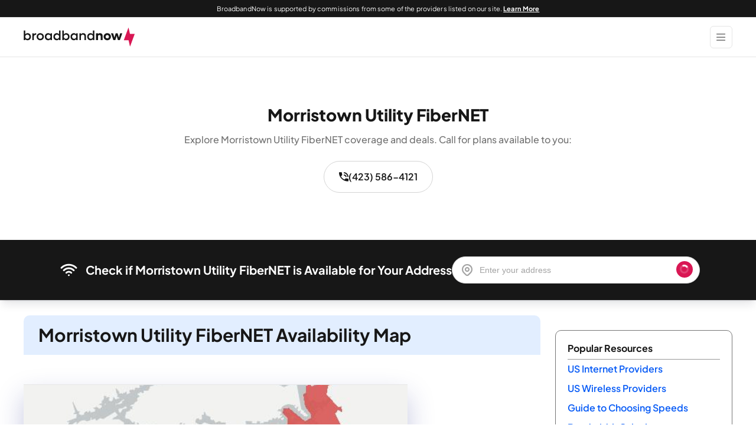

--- FILE ---
content_type: text/html; charset=UTF-8
request_url: https://broadbandnow.com/Morristown-Utility-FiberNET
body_size: 32555
content:
<!doctype html>
<html lang="en-US">
<head>
  <meta charset="utf-8">
  <meta http-equiv="x-ua-compatible" content="ie=edge">
  <meta name="viewport" content="width=device-width, initial-scale=1, shrink-to-fit=no">
  
  <link rel=preload href="https://broadbandnow.com/app/themes/broadbandnow/dist/fonts/bbn/bbn.ttf" as="font" crossorigin="anonymous">
  <link rel=preload href="https://broadbandnow.com/app/themes/broadbandnow/dist/fonts/open-sans-jak/plus-jakarta-sans-variable-font.woff2" as="font"
        type="font/woff2" crossorigin="anonymous">
  <link rel="preconnect" href="https://www.googletagmanager.com/" crossorigin>
  <link rel="dns-prefetch" href="https://www.googletagmanager.com/">
  <link rel="preconnect" href="https://www.google-analytics.com/" crossorigin>
  <link rel="dns-prefetch" href="https://www.google-analytics.com/">
  <link rel="preconnect" href="https://d2xu3jvg5io30s.cloudfront.net/" crossorigin>
  <link rel="dns-prefetch" href="https://d2xu3jvg5io30s.cloudfront.net/">
    
  <script type="text/javascript">
    window.providersCTAData = window.providersCTAData || {};
    window.providersCTAData[2154] = {"id":2154,"serviceProvider":"Morristown Utility FiberNET","ctaUrl":"https:\/\/broadbandnow.com\/Morristown-Utility-FiberNET","position":0,"internetCategory":"Residential","planName":"Generic","planInternetType":"","planAvailability":"","planSpeed":"","planPrice":"","dataCap":"","rpid":"","providerCID":""};
  </script>
  <meta name='robots' content='index, follow, max-image-preview:large, max-snippet:-1, max-video-preview:-1, noarchive' />
	<style>img:is([sizes="auto" i], [sizes^="auto," i]) { contain-intrinsic-size: 3000px 1500px }</style>
	
	<!-- This site is optimized with the Yoast SEO plugin v26.3 - https://yoast.com/wordpress/plugins/seo/ -->
	<title>Morristown Utility FiberNET | Business Broadband Provider</title>
<link data-rocket-prefetch href="https://c.lytics.io" rel="dns-prefetch">
<link data-rocket-prefetch href="https://www.googletagmanager.com" rel="dns-prefetch">
<link data-rocket-prefetch href="https://d2xu3jvg5io30s.cloudfront.net" rel="dns-prefetch"><link rel="preload" data-rocket-preload as="image" href="https://broadbandnow.com/mapshot/provider/sm/Morristown-Utility-FiberNET.jpg" fetchpriority="high">
	<meta name="description" content="See Morristown Utility FiberNET&#039;s latest deals and use this detailed availability map to see if you live in one of the 4 cities and towns across Tennessee where Morristown Utility FiberNET has Fiber internet service." />
	<link rel="canonical" href="https://broadbandnow.com/Morristown-Utility-FiberNET" />
	<meta property="og:locale" content="en_US" />
	<meta property="og:type" content="article" />
	<meta property="og:title" content="Morristown Utility FiberNET | Business Broadband Provider" />
	<meta property="og:description" content="See Morristown Utility FiberNET&#039;s latest deals and use this detailed availability map to see if you live in one of the 4 cities and towns across Tennessee where Morristown Utility FiberNET has Fiber internet service." />
	<meta property="og:url" content="https://broadbandnow.com/Morristown-Utility-FiberNET" />
	<meta property="og:site_name" content="BroadbandNow" />
	<meta property="article:publisher" content="https://www.facebook.com/BroadbandNowResearch/" />
	<meta property="article:author" content="https://www.facebook.com/broadbandnowcom" />
	<meta property="og:image" content="https://broadbandnow.com/mapshot/provider/lg/Morristown-Utility-FiberNET.jpg" />
	<meta property="og:image:width" content="1200" />
	<meta property="og:image:height" content="630" />
	<meta property="og:image:type" content="image/jpeg" />
	<meta name="twitter:card" content="summary_large_image" />
	<meta name="twitter:title" content="Morristown Utility FiberNET | Business Broadband Provider" />
	<meta name="twitter:description" content="See Morristown Utility FiberNET&#039;s latest deals and use this detailed availability map to see if you live in one of the 4 cities and towns across Tennessee where Morristown Utility FiberNET has Fiber internet service." />
	<meta name="twitter:site" content="@BroadbandNow" />
	<script type="application/ld+json" class="yoast-schema-graph">{"@context":"https://schema.org","@graph":[{"@type":"WebSite","@id":"https://broadbandnow.com/#website","url":"https://broadbandnow.com/","name":"BroadbandNow","description":"Broadband and internet connectivity reports by research organization BroadbandNow","publisher":{"@id":"https://broadbandnow.com/#organization"},"inLanguage":"en-US"},{"@type":"Organization","@id":"https://broadbandnow.com/#organization","name":"BroadbandNow","url":"https://broadbandnow.com/","logo":{"@type":"ImageObject","inLanguage":"en-US","@id":"https://broadbandnow.com/#/schema/logo/image/","url":"https://broadbandnow.com/app/uploads/2020/11/bbn-logo.png","contentUrl":"https://broadbandnow.com/app/uploads/2020/11/bbn-logo.png","width":1000,"height":84,"caption":"BroadbandNow"},"image":{"@id":"https://broadbandnow.com/#/schema/logo/image/"},"sameAs":["https://www.facebook.com/BroadbandNowResearch/","https://x.com/BroadbandNow","https://www.linkedin.com/company/broadband-now/","https://www.youtube.com/c/BroadbandNow","https://www.wikidata.org/wiki/Q85730806"]},{"@type":"Organization","@id":"https://broadbandnow.com/Morristown-Utility-FiberNET#organization","name":"Morristown Utility FiberNET"},{"@type":"Service","@id":"https://broadbandnow.com/Morristown-Utility-FiberNET#service","name":"Morristown Utility FiberNET","serviceType":"Internet service","provider":{"@id":"https://broadbandnow.com/Morristown-Utility-FiberNET#organization"},"broker":{"@id":"https://broadbandnow.com/#organization"},"areaServed":[{"@type":"AdministrativeArea","name":"Tennessee","identifier":"US-TN","containedInPlace":{"@type":"Country","name":"United States","identifier":"US"}}]},{"@type":"WebPage","@id":"https://broadbandnow.com/Morristown-Utility-FiberNET","url":"https://broadbandnow.com/Morristown-Utility-FiberNET","name":"Morristown Utility FiberNET | Business Broadband Provider","isPartOf":{"@id":"https://broadbandnow.com/#website"},"publisher":{"@id":"https://broadbandnow.com/#organization"},"breadcrumb":{"@id":"https://broadbandnow.com/Morristown-Utility-FiberNET#breadcrumb"},"inLanguage":"en-US","datePublished":false,"dateModified":false,"description":"See Morristown Utility FiberNET's latest deals and use this detailed availability map to see if you live in one of the 4 cities and towns across Tennessee where Morristown Utility FiberNET has Fiber internet service.","about":{"@id":"https://broadbandnow.com/Morristown-Utility-FiberNET#organization"},"mainEntity":{"@id":"https://broadbandnow.com/Morristown-Utility-FiberNET#service"},"mentions":[{"@id":"https://broadbandnow.com/Morristown-Utility-FiberNET#faq"}]},{"@type":"BreadcrumbList","@id":"https://broadbandnow.com/Morristown-Utility-FiberNET#breadcrumb","itemListElement":[{"@type":"ListItem","position":1,"item":{"@id":"https://broadbandnow.com","name":"Home","url":"https://broadbandnow.com"}},{"@type":"ListItem","position":2,"item":{"@id":"https://broadbandnow.com/Morristown-Utility-FiberNET","name":"Morristown Utility FiberNET | Business Broadband Provider","url":"https://broadbandnow.com/Morristown-Utility-FiberNET"}}]}]}</script>
	<meta property="article:modified_time" content="2025-12-30T00:00:00">
	<!-- / Yoast SEO plugin. -->



<link data-minify="1" rel='stylesheet' id='sage/templateProviderSinglePage.css-css' href='https://broadbandnow.com/app/cache/min/1/app/themes/broadbandnow/dist/styles/templateProviderSinglePage.10a55d11647f39d2ff19.css?ver=1769809019' type='text/css' media='all' />
<style id='rocket-lazyload-inline-css' type='text/css'>
.rll-youtube-player{position:relative;padding-bottom:56.23%;height:0;overflow:hidden;max-width:100%;}.rll-youtube-player:focus-within{outline: 2px solid currentColor;outline-offset: 5px;}.rll-youtube-player iframe{position:absolute;top:0;left:0;width:100%;height:100%;z-index:100;background:0 0}.rll-youtube-player img{bottom:0;display:block;left:0;margin:auto;max-width:100%;width:100%;position:absolute;right:0;top:0;border:none;height:auto;-webkit-transition:.4s all;-moz-transition:.4s all;transition:.4s all}.rll-youtube-player img:hover{-webkit-filter:brightness(75%)}.rll-youtube-player .play{height:100%;width:100%;left:0;top:0;position:absolute;background:url(https://broadbandnow.com/app/plugins/wp-rocket/assets/img/youtube.png) no-repeat center;background-color: transparent !important;cursor:pointer;border:none;}
</style>
<script type="text/javascript" id="sage/tracking.js-js-extra">
/* <![CDATA[ */
var site_settings = {"admin_ajax":"https:\/\/broadbandnow.com\/wp\/wp-admin\/admin-ajax.php","ipAddress":"41.103.234.208","environment":"PROD","baseURL":"https:\/\/broadbandnow.com\/","apiBaseURL":"https:\/\/cfbbnctwapi.cfdomains.com\/api","dotNetApiBaseURL":"https:\/\/broadbandnow.com\/async.asmx","googleMapsKey":"AIzaSyCxz9ejjuEdbpFLoQJWqfb1Xg_DNvTBmDE","mapboxKey":"pk.eyJ1IjoiY2VudGVyZmllbGRtYXBzIiwiYSI6ImNqeTh5OTgzdjBmYmozbW11Y2ZjaWZvMHEifQ.eg4aWAcN5DuasyFO7NZUMw","do-not-touch":"wp-rocket-minification-exclude","experiments":[],"experiment":[]};
/* ]]> */
</script>
<script data-minify="1" type="text/javascript" src="https://broadbandnow.com/app/cache/min/1/app/themes/broadbandnow/dist/scripts/tracking.38e8ed1e720e6990ec5f.js?ver=1769809019" id="sage/tracking.js-js" async="async" data-wp-strategy="async"></script>
<link rel="https://api.w.org/" href="https://broadbandnow.com/wp-json/" /><link rel="EditURI" type="application/rsd+xml" title="RSD" href="https://broadbandnow.com/wp/xmlrpc.php?rsd" />
<meta name="generator" content="WordPress 6.8.3" />
<link rel="alternate" title="oEmbed (JSON)" type="application/json+oembed" href="https://broadbandnow.com/wp-json/oembed/1.0/embed?url=https%3A%2F%2Fbroadbandnow.com%2FMorristown-Utility-FiberNET" />
<link rel="alternate" title="oEmbed (XML)" type="text/xml+oembed" href="https://broadbandnow.com/wp-json/oembed/1.0/embed?url=https%3A%2F%2Fbroadbandnow.com%2FMorristown-Utility-FiberNET&#038;format=xml" />
<style type="text/css">.recentcomments a{display:inline !important;padding:0 !important;margin:0 !important;}</style><noscript><style id="rocket-lazyload-nojs-css">.rll-youtube-player, [data-lazy-src]{display:none !important;}</style></noscript>  <script>
  /*
    do not delete that comment
    wp-rocket-minification-exclude
  */

  window.dataLayer = window.dataLayer || [];

  // Device Type
  function getDeviceType() {
    const ua = navigator.userAgent.toLowerCase();

    if (/(smart[-\s]?tv|googletv|appletv|hbbtv|netcasttv|webostv|tizen)/i.test(ua)) {
      return "smart tv";
    }
    if (/mobi|android|iphone|ipad|ipod|windows phone|blackberry/i.test(ua)) {
      if (/tablet|ipad/i.test(ua)) {
        return "tablet";
      }
      return "mobile";
    }
    if (/tablet|ipad|playbook/i.test(ua) || (/(android(?!.*mobi))/i.test(ua))) {
      return "tablet";
    }
    return "desktop";
  }
  var deviceType = getDeviceType();

  // Experiment ID & Variation ID from cookie
  function getExperimentsData() {
    const siteExperiment = window.site_settings?.experiment;
    if (siteExperiment) {
      return {
        experimentID: siteExperiment.id ?? "none",
        variationID: siteExperiment.variant ?? "none",
      };
    }
  }
  const experimentData = getExperimentsData();

  // Global Event Settings
  window.bbnGlobalEventSettings = {
    monetized: "true",
    pageType: "pagetype-provider-overview",
    template: "ProviderOverview",
    device: deviceType,
    experimentID: experimentData?.experimentID,
    variationID: experimentData?.variationID
  };

  // Push to dataLayer
  dataLayer.push({ ...window.bbnGlobalEventSettings });
</script>
    <script type="text/javascript">
  //wp-rocket-minification-exclude
  document.addEventListener('go_ready', function (event) {
    //console.log('Tracking GO event fired prior to everything');
    window.bbnGoDetails = event.detail ? event.detail : undefined;
    window.bbnIsOptimizeReady = true;
  });
</script>
  <script type="text/javascript">
  //wp-rocket-minification-exclude
  const USER_INTERACTION_EVENTS = [
    'scroll', 'click', 'keydown', 'mousemove', 'touchstart',
  ];

  function bbnRunOnUserInteraction(callback) {
    // must save this here or we won't be able to remove events after callback is fired
    const enhancedCallback = () => {
      callback();
      USER_INTERACTION_EVENTS.forEach((uiEvent) => {
        window.removeEventListener(uiEvent, enhancedCallback);
      });
    }
    USER_INTERACTION_EVENTS.forEach((uiEvent) => {
      window.addEventListener(uiEvent, enhancedCallback);
    });
  }
</script>
  <!-- Google Tag Manager -->
  <script async type='text/javascript'>
    //wp-rocket-minification-exclude
    (function (w, d, s, l, i) {
      w[l] = w[l] || [];
      w[l].push({
        'gtm.start':
        new Date().getTime(), event: 'gtm.js'
      });
      var f = d.getElementsByTagName(s)[0],
          j = d.createElement(s), dl = l != 'dataLayer' ? '&l=' + l : '';
      j.async = true;
      j.src = 'https://www.googletagmanager.com/gtm.js?id=' + i + dl;
      f.parentNode.insertBefore(j, f);
    })(window, document, 'script', 'dataLayer', 'GTM-PTC8JVM');
  </script>
  <!-- End Google Tag Manager -->
  <script>
    //wp-rocket-minification-exclude
    function pushUserInteractionEvent() {
      dataLayer = window.dataLayer || [];
      dataLayer.push({
        'event': 'user-interaction-event',
      });
    }

    if (typeof bbnRunOnUserInteraction !== 'undefined') {
      bbnRunOnUserInteraction(pushUserInteractionEvent);
    }
  </script>

  <meta property="fb:app_id" content="647940105265857">
  <meta property="article:section" content="Technology">
  <meta content="telephone=no" name="format-detection">
  <meta name="HandheldFriendly" content="true">

  <link rel="apple-touch-icon" sizes="180x180" href="/favicon/apple-touch-icon.png?v=010324">
<link rel="icon" type="image/png" sizes="32x32" href="/favicon/favicon-32x32.png?v=010324">
<link rel="icon" type="image/png" sizes="194x194" href="/favicon/favicon-194x194.png?v=010324">
<link rel="icon" type="image/png" sizes="192x192" href="/favicon/android-chrome-192x192.png?v=010324">
<link rel="icon" type="image/png" sizes="16x16" href="/favicon/favicon-16x16.png?v=010324">
<link rel="manifest" href="/favicon/site.webmanifest" crossorigin="use-credentials">
<link rel="mask-icon" href="/favicon/safari-pinned-tab.svg?v=010324" type="image/svg+xml" color="#da1754">
<link rel="shortcut icon" href="/favicon/favicon.ico">
<meta name="apple-mobile-web-app-title" content="BroadbandNow">
<meta name="application-name" content="BroadbandNow">
<meta name="msapplication-TileColor" content="#2b5797">
<meta name="msapplication-TileImage" content="/favicon/mstile-144x144.png?v=010324">
<meta name="msapplication-config" content="/favicon/browserconfig.xml">
<meta name="theme-color" content="#da1754">
  <style id="rocket-lazyrender-inline-css">[data-wpr-lazyrender] {content-visibility: auto;}</style><meta name="generator" content="WP Rocket 3.20.1.1" data-wpr-features="wpr_minify_js wpr_lazyload_iframes wpr_preconnect_external_domains wpr_automatic_lazy_rendering wpr_oci wpr_minify_css wpr_desktop" /></head>


<body id="body" class="wp-singular bbn_provider-template-default single single-bbn_provider postid-1000002154 wp-theme-broadbandnowresources Morristown-Utility-FiberNET is-tracking app-data index-data singular-data single-data single-bbn_provider-data single-bbn_provider-Morristown-Utility-FiberNET-data" data-toggler=".active-mobile">
  <div  aria-hidden="true">
    <input
      id="customfield1"
      name="customfield1"
      type="hidden"
      value="pagetype-provider-overview"
    />
  </div>


<!-- Google Tag Manager (noscript) -->
  <noscript>
    <iframe
      src="https://www.googletagmanager.com/ns.html?id=GTM-PTC8JVM"
      height="0"
      width="0"
      style="display:none;visibility:hidden"
    ></iframe>
  </noscript>
  <!-- End Google Tag Manager (noscript) -->



<div  class="app">
  <div  class="header-container">
  <header  class="header Morristown-Utility-FiberNET">
          <div class="header__banner-msg">
        <div class="header__banner-content">
          BroadbandNow is supported by commissions from some of the providers listed on our site. <a href="/advertising-disclosure" aria-label="Learn More about our advertising disclosure">Learn More</a>
        </div>
      </div>
    
    <div class="header__top-container">
      <div class="header__container grid-container">
        <div class="header__brand-menu-container">
          <a
            class="header__brand" href="https://broadbandnow.com/"
            aria-label="broadbandnow.com"
          >
            <svg width="189px" xmlns="http://www.w3.org/2000/svg" fill="none" viewBox="0 0 142 24"><g clip-path="url(#a)"><path d="M5.098 6.942c.79 0 1.51.196 2.158.587a4.137 4.137 0 0 1 1.522 1.623c.368.687.552 1.455.552 2.294 0 .84-.184 1.607-.552 2.294a4.137 4.137 0 0 1-1.522 1.623 4.088 4.088 0 0 1-2.158.587 3.855 3.855 0 0 1-1.715-.38 3.726 3.726 0 0 1-1.319-1.079v1.251H.17V3.597h1.894v4.796c.356-.46.796-.82 1.315-1.071a3.885 3.885 0 0 1 1.719-.38Zm-2.27 6.414c.507.516 1.143.772 1.898.772.755 0 1.39-.256 1.894-.772.504-.515.76-1.15.76-1.906 0-.76-.252-1.395-.76-1.91-.503-.516-1.139-.776-1.894-.776-.755 0-1.39.26-1.898.776-.508.515-.764 1.155-.764 1.91 0 .76.256 1.395.764 1.906ZM15.644 7.01h.32v1.946h-.32c-.835 0-1.49.236-1.966.704-.476.471-.711 1.107-.711 1.906v4.184h-1.895v-8.6h1.895v1.259c.687-.931 1.578-1.399 2.677-1.399Zm5.511 8.948c-1.311 0-2.41-.432-3.29-1.295-.878-.863-1.318-1.934-1.318-3.213 0-1.279.44-2.35 1.319-3.213s1.974-1.295 3.289-1.295c.855 0 1.638.196 2.346.587a4.287 4.287 0 0 1 1.658 1.623c.4.687.6 1.455.6 2.294 0 .84-.2 1.607-.6 2.294-.4.687-.955 1.23-1.658 1.622a4.76 4.76 0 0 1-2.346.596Zm-1.902-2.602c.511.516 1.146.771 1.902.771.755 0 1.387-.255 1.89-.77.504-.516.755-1.152.755-1.907 0-.763-.251-1.403-.755-1.914-.503-.516-1.13-.772-1.89-.772s-1.391.26-1.902.776c-.512.515-.768 1.155-.768 1.91 0 .76.256 1.395.768 1.906ZM34.224 7.15h1.894v8.6h-1.894v-1.235c-.76.963-1.762 1.443-3.017 1.443a4.09 4.09 0 0 1-3.685-2.206c-.364-.687-.548-1.455-.548-2.298s.184-1.61.548-2.298a4.089 4.089 0 0 1 3.685-2.206c1.258 0 2.262.48 3.017 1.435V7.15Zm-2.646 6.978c.76 0 1.387-.256 1.89-.772.504-.515.756-1.15.756-1.906 0-.763-.252-1.403-.755-1.914-.504-.516-1.131-.772-1.89-.772-.764 0-1.4.256-1.907.772-.508.515-.763 1.15-.763 1.914 0 .76.255 1.395.763 1.906.508.512 1.143.772 1.906.772ZM45.122 3.597h1.894V15.75h-1.894v-1.235c-.76.963-1.763 1.443-3.018 1.443a4.088 4.088 0 0 1-3.685-2.206c-.363-.687-.547-1.455-.547-2.298s.184-1.61.548-2.298a4.089 4.089 0 0 1 3.684-2.206c1.26 0 2.262.48 3.018 1.435V3.597Zm-2.642 10.53c.76 0 1.387-.255 1.89-.77.504-.516.756-1.152.756-1.907 0-.763-.252-1.403-.756-1.914-.503-.512-1.13-.772-1.89-.772-.763 0-1.399.256-1.906.772-.508.515-.764 1.15-.764 1.914 0 .76.256 1.395.764 1.906.507.512 1.139.772 1.906.772Zm11.706-7.185c.792 0 1.511.196 2.158.587a4.138 4.138 0 0 1 1.523 1.623c.368.687.552 1.455.552 2.294 0 .84-.184 1.607-.552 2.294a4.137 4.137 0 0 1-1.523 1.623 4.088 4.088 0 0 1-2.158.587 3.855 3.855 0 0 1-1.714-.38 3.727 3.727 0 0 1-1.319-1.079v1.251H49.26V3.597h1.894v4.796a3.66 3.66 0 0 1 1.315-1.071 3.885 3.885 0 0 1 1.718-.38Zm-2.27 6.414c.508.516 1.143.772 1.899.772.76 0 1.39-.256 1.894-.772.504-.515.76-1.15.76-1.906 0-.76-.252-1.395-.76-1.91-.504-.516-1.139-.776-1.894-.776-.76 0-1.391.26-1.899.776-.507.515-.763 1.155-.763 1.91 0 .76.256 1.395.763 1.906ZM66.922 7.15h1.895v8.6h-1.895v-1.235c-.759.963-1.762 1.443-3.017 1.443a4.088 4.088 0 0 1-3.685-2.206c-.363-.687-.547-1.455-.547-2.298s.184-1.61.547-2.298a4.088 4.088 0 0 1 3.685-2.206c1.259 0 2.262.48 3.017 1.435V7.15Zm-2.641 6.978c.76 0 1.387-.256 1.89-.772.504-.515.755-1.15.755-1.906 0-.763-.251-1.403-.755-1.914-.503-.512-1.13-.772-1.89-.772-.764 0-1.399.256-1.907.772-.507.515-.763 1.15-.763 1.914 0 .76.256 1.395.764 1.906.507.512 1.142.772 1.906.772Zm11.574-7.186c1.023 0 1.843.312 2.466.931.624.62.935 1.443.935 2.462v5.411H77.37V10.95c0-.66-.196-1.19-.584-1.59-.391-.4-.907-.6-1.558-.6-.68 0-1.231.204-1.647.612-.415.407-.627.943-.627 1.614v4.764H71.06v-8.6h1.894v1.11c.711-.878 1.678-1.318 2.901-1.318Zm12.261-3.345h1.894V15.75h-1.894v-1.235c-.76.963-1.763 1.443-3.017 1.443a4.089 4.089 0 0 1-3.685-2.206c-.364-.687-.548-1.455-.548-2.298s.184-1.61.548-2.298a4.089 4.089 0 0 1 3.684-2.206c1.26 0 2.263.48 3.018 1.435V3.597Zm-2.646 10.53c.76 0 1.387-.255 1.89-.77.504-.516.756-1.152.756-1.907 0-.763-.252-1.403-.755-1.914-.504-.512-1.132-.772-1.89-.772-.764 0-1.4.256-1.907.772-.508.515-.763 1.15-.763 1.914 0 .76.255 1.395.763 1.906.507.512 1.143.772 1.906.772Zm11.725-7.185c.988 0 1.787.3 2.39.895.604.596.908 1.387.908 2.378v5.535h-2.462v-4.704c0-.523-.152-.939-.456-1.25-.303-.312-.711-.472-1.215-.472-.527 0-.955.16-1.283.483-.327.324-.491.748-.491 1.275v4.672h-2.462V7.15h2.462v.855c.687-.707 1.558-1.063 2.61-1.063Zm9.229 9.016c-1.323 0-2.43-.432-3.317-1.295s-1.331-1.934-1.331-3.213c0-1.279.444-2.35 1.331-3.213s1.994-1.295 3.317-1.295c.875 0 1.663.196 2.374.587a4.296 4.296 0 0 1 1.663 1.623c.399.687.603 1.455.603 2.294 0 .84-.2 1.607-.603 2.294a4.3 4.3 0 0 1-1.663 1.622 4.833 4.833 0 0 1-2.374.596Zm-1.51-2.993c.399.407.903.611 1.506.611.604 0 1.107-.204 1.507-.611.4-.408.599-.912.599-1.515 0-.604-.199-1.111-.599-1.515-.4-.403-.903-.611-1.507-.611-.603 0-1.107.204-1.506.611-.4.408-.6.911-.6 1.515 0 .603.2 1.11.6 1.515Zm17.871-5.815h2.685l-3.025 8.6h-2.53l-1.614-5.555-1.623 5.555h-2.53l-3.025-8.6h2.754l1.59 5.395 1.615-5.395h2.498l1.622 5.411 1.583-5.411Z" fill="#171717"/><path d="M141.189 7.897h-5.835c-.044 0-.084-.028-.092-.072l-1.77-7.893c-.024-.1-.16-.096-.196 0l-5.819 15.814c-.024.068.02.132.088.132h5.835c.044 0 .084.028.092.072l1.77 7.893c.024.1.16.096.196 0l5.819-15.814c.024-.068-.02-.132-.088-.132Z" fill="#D91754"/></g><defs><clipPath id="a"><path d="M0 0h142v24H0z" fill="#fff"/></clipPath></defs></svg>          </a>
          <button
            class="header__toggler navbar-toggler"
            type="button"
            aria-label="Show Menu"
          >
            <span class="bbn-ico-menu"></span>
          </button>
          <button
            class="header__toggler header__toggler--close navbar-toggler--close"
            aria-label="Close Menu"
          >
            <span class="bbn-ico-close"></span>
          </button>
        </div>

                  <nav
    class="nav-primary"
  >
    <ul class="nav-primary__list nav nav-v2">
                      <li
          class="nav-primary__item nav-item__menu-item  has-children  nav-parent"
          data-panel="menu-item-18198"
                  >
          <a
                        target="_self"
            class="nav-primary__link nav-item__menu-link"
            tabindex="0"
            role=button
          >
            <span class="nav-primary__item-label">
              Internet Providers
            </span>
          </a>

                      <span class="bbn-ico-angle-down"></span>
          
          <ul class="nav-panel__container">
    <li
      id="menu-item-18198"
      class="nav-panel__panel"
      style="display: none;"
    >
      <div
        class="nav-panel__panel-body grid-container  has-children"
      >
                              <div class="nav-panel__section">
                              <label class="nav-panel__title">
                  Plans &amp; Bundles
                </label>
                                            <ul class="nav-panel__list two-column">
                                      <li class="nav-panel__link ">
                      <a
                        href="/ATT-deals"
                        target="_self"
                        aria-label="AT&T Deals page"
                      >
                        AT&T Deals
                                              </a>
                    </li>
                                      <li class="nav-panel__link ">
                      <a
                        href="https://broadbandnow.com/t-mobile-home-internet-deals"
                        target="_self"
                        aria-label="T-Mobile Home Deals page"
                      >
                        T-Mobile Home Deals
                                              </a>
                    </li>
                                      <li class="nav-panel__link ">
                      <a
                        href="/XFINITY-deals"
                        target="_self"
                        aria-label="Xfinity Deals page"
                      >
                        Xfinity Deals
                                              </a>
                    </li>
                                      <li class="nav-panel__link ">
                      <a
                        href="https://broadbandnow.com/brightspeed-deals"
                        target="_self"
                        aria-label="Brightspeed Deals page"
                      >
                        Brightspeed Deals
                                              </a>
                    </li>
                                      <li class="nav-panel__link ">
                      <a
                        href="/CenturyLink-deals"
                        target="_self"
                        aria-label="CenturyLink Deals page"
                      >
                        CenturyLink Deals
                                              </a>
                    </li>
                                      <li class="nav-panel__link ">
                      <a
                        href="/Spectrum-Internet-deals"
                        target="_self"
                        aria-label="Spectrum Deals page"
                      >
                        Spectrum Deals
                                              </a>
                    </li>
                                      <li class="nav-panel__link ">
                      <a
                        href="/verizon-deals"
                        target="_self"
                        aria-label="Verizon Deals page"
                      >
                        Verizon Deals
                                              </a>
                    </li>
                                      <li class="nav-panel__link ">
                      <a
                        href="/Viasat-Internet-deals"
                        target="_self"
                        aria-label="Viasat Deals page"
                      >
                        Viasat Deals
                                              </a>
                    </li>
                                      <li class="nav-panel__link ">
                      <a
                        href="/Optimum-by-Altice-deals"
                        target="_self"
                        aria-label="Optimum Deals page"
                      >
                        Optimum Deals
                                              </a>
                    </li>
                                  </ul>
                          </div>
                                        <div class="nav-panel__section">
                              <label class="nav-panel__title">
                  Connection Types
                </label>
                                            <ul class="nav-panel__list ">
                                      <li class="nav-panel__link ">
                      <a
                        href="/5G/home-internet"
                        target="_self"
                        aria-label="5G Home Internet page"
                      >
                        5G Home Internet
                                              </a>
                    </li>
                                      <li class="nav-panel__link ">
                      <a
                        href="/Fiber-Providers"
                        target="_self"
                        aria-label="Fiber Providers page"
                      >
                        Fiber Providers
                                              </a>
                    </li>
                                      <li class="nav-panel__link ">
                      <a
                        href="/Cable-Providers"
                        target="_self"
                        aria-label="Cable Providers page"
                      >
                        Cable Providers
                                              </a>
                    </li>
                                      <li class="nav-panel__link ">
                      <a
                        href="/Fixed-Wireless-Providers"
                        target="_self"
                        aria-label="Fixed Wireless Providers page"
                      >
                        Fixed Wireless Providers
                                              </a>
                    </li>
                                      <li class="nav-panel__link ">
                      <a
                        href="/Satellite-Providers"
                        target="_self"
                        aria-label="Satellite Providers page"
                      >
                        Satellite Providers
                                              </a>
                    </li>
                                      <li class="nav-panel__link ">
                      <a
                        href="/All-Providers"
                        target="_self"
                        aria-label="All Providers page"
                      >
                        All Providers
                                              </a>
                    </li>
                                  </ul>
                          </div>
                                        <div class="nav-panel__section">
                              <label class="nav-panel__title">
                  Coverage Maps
                </label>
                                            <ul class="nav-panel__list two-column">
                                      <li class="nav-panel__link ">
                      <a
                        href="/ATT"
                        target="_self"
                        aria-label="AT&T page"
                      >
                        AT&T
                                              </a>
                    </li>
                                      <li class="nav-panel__link ">
                      <a
                        href="https://broadbandnow.com/5G/t-mobile-home-internet"
                        target="_self"
                        aria-label="T-Mobile Home Internet page"
                      >
                        T-Mobile Home Internet
                                              </a>
                    </li>
                                      <li class="nav-panel__link ">
                      <a
                        href="/XFINITY"
                        target="_self"
                        aria-label="Xfinity page"
                      >
                        Xfinity
                                              </a>
                    </li>
                                      <li class="nav-panel__link ">
                      <a
                        href="https://broadbandnow.com/brightspeed"
                        target="_self"
                        aria-label="Brightspeed page"
                      >
                        Brightspeed
                                              </a>
                    </li>
                                      <li class="nav-panel__link ">
                      <a
                        href="/CenturyLink"
                        target="_self"
                        aria-label="CenturyLink page"
                      >
                        CenturyLink
                                              </a>
                    </li>
                                      <li class="nav-panel__link ">
                      <a
                        href="/Spectrum-Internet"
                        target="_self"
                        aria-label="Spectrum page"
                      >
                        Spectrum
                                              </a>
                    </li>
                                      <li class="nav-panel__link ">
                      <a
                        href="/Verizon-Fios"
                        target="_self"
                        aria-label="Verizon page"
                      >
                        Verizon
                                              </a>
                    </li>
                                      <li class="nav-panel__link ">
                      <a
                        href="https://broadbandnow.com/Viasat-Internet"
                        target="_self"
                        aria-label="Viasat page"
                      >
                        Viasat
                                              </a>
                    </li>
                                      <li class="nav-panel__link ">
                      <a
                        href="/Optimum-by-Altice"
                        target="_self"
                        aria-label="Optimum page"
                      >
                        Optimum
                                              </a>
                    </li>
                                  </ul>
                          </div>
                        </div>
    </li>
  </ul>
        </li>
                      <li
          class="nav-primary__item nav-item__menu-item  has-children  nav-parent"
          data-panel="menu-item-18214"
                      data-descriptor="resources"
                  >
          <a
                        target="_self"
            class="nav-primary__link nav-item__menu-link"
            tabindex="0"
            role=button
          >
            <span class="nav-primary__item-label">
              Resources
            </span>
          </a>

                      <span class="bbn-ico-angle-down"></span>
          
          <ul class="nav-panel__container">
    <li
      id="menu-item-18214"
      class="nav-panel__panel"
      style="display: none;"
    >
      <div
        class="nav-panel__panel-body grid-container  has-children"
      >
                              <div class="nav-panel__section">
                              <label class="nav-panel__title">
                  Tools
                </label>
                                            <ul class="nav-panel__list ">
                                      <li class="nav-panel__link ">
                      <a
                        href="/speedtest"
                        target="_self"
                        aria-label="Speed Test page"
                      >
                        Speed Test
                                              </a>
                    </li>
                                      <li class="nav-panel__link ">
                      <a
                        href="/bandwidth-calculator"
                        target="_self"
                        aria-label="Bandwidth Calculator page"
                      >
                        Bandwidth Calculator
                                              </a>
                    </li>
                                      <li class="nav-panel__link ">
                      <a
                        href="/research/national-broadband-map"
                        target="_self"
                        aria-label="National Broadband Map page"
                      >
                        National Broadband Map
                                              </a>
                    </li>
                                      <li class="nav-panel__link ">
                      <a
                        href="/compare"
                        target="_self"
                        aria-label="Compare Plans page"
                      >
                        Compare Plans
                                              </a>
                    </li>
                                  </ul>
                          </div>
                                        <div class="nav-panel__section">
                              <label class="nav-panel__title">
                  Buying Guides
                </label>
                                            <ul class="nav-panel__list ">
                                      <li class="nav-panel__link ">
                      <a
                        href="/guides/best-internet-service-setup-serious-gamers"
                        target="_self"
                        aria-label="Best Internet Service for Gamers page"
                      >
                        Best Internet Service for Gamers
                                              </a>
                    </li>
                                      <li class="nav-panel__link ">
                      <a
                        href="/guides/best-satellite-internet-providers"
                        target="_self"
                        aria-label="Best Satellite Internet Providers page"
                      >
                        Best Satellite Internet Providers
                                              </a>
                    </li>
                                      <li class="nav-panel__link ">
                      <a
                        href="/guides/satellite-vs-dsl-rural-internet"
                        target="_self"
                        aria-label="Best Internet for Rural Areas page"
                      >
                        Best Internet for Rural Areas
                                              </a>
                    </li>
                                  </ul>
                          </div>
                                        <div class="nav-panel__section">
                              <label class="nav-panel__title">
                  How To&#039;s
                </label>
                                            <ul class="nav-panel__list ">
                                      <li class="nav-panel__link ">
                      <a
                        href="/guides/how-much-internet-speed-do-i-need"
                        target="_self"
                        aria-label="How to Choose the Right Speed page"
                      >
                        How to Choose the Right Speed
                                              </a>
                    </li>
                                      <li class="nav-panel__link ">
                      <a
                        href="/guides/how-to-troubleshoot-wifi-not-working"
                        target="_self"
                        aria-label="How to Troubleshoot Wifi page"
                      >
                        How to Troubleshoot Wifi
                                              </a>
                    </li>
                                      <li class="nav-panel__link ">
                      <a
                        href="/guides/how-to-get-wi-fi-without-an-internet-provider"
                        target="_self"
                        aria-label="How to Get Wi-Fi Without a Provider page"
                      >
                        How to Get Wi-Fi Without a Provider
                                              </a>
                    </li>
                                      <li class="nav-panel__link link-out">
                      <a
                        href="/resources"
                        target="_self"
                        aria-label="See All Resources page"
                      >
                        See All Resources
                                                  <span class="bbn-ico-cheveron-right"></span>
                                              </a>
                    </li>
                                  </ul>
                          </div>
                        </div>
    </li>
  </ul>
        </li>
                      <li
          class="nav-primary__item nav-item__menu-item link-out link-out nav-parent"
          data-panel="menu-item-18227"
                      data-descriptor="our-research"
                  >
          <a
                          href="/research"
                        target="_self"
            class="nav-primary__link nav-item__menu-link"
            tabindex="0"
            role=button
          >
            <span class="nav-primary__item-label">
              Our Research
            </span>
          </a>

          
                  </li>
          </ul>
  </nav>
              </div>
    </div>
  </header>
</div>
  <div  class="wrap" role="document">
    <div  class="main">
        
      <div class="provider-single-hero provider-overview-hero" data-u="/Morristown-Utility-FiberNET"
     data-pid="2154" data-provider="Morristown Utility FiberNET">
  <div
  class="hero provider-overview__header  hero--coverage"
  data-u="/Morristown-Utility-FiberNET"
  data-pid="2154"
  data-provider="Morristown Utility FiberNET"
>
  <h1 class="provider-overview__header-title">Morristown Utility FiberNET</h1>
  <h2 class="provider-overview__header-subtitle">Explore Morristown Utility FiberNET coverage and deals. Call for plans available to you:</h2>
  <div class="provider-overview__header-cta-container">
          <div class="provider-hero__button-wrapper">
    <a
    data-pid="2154"
          class="bbn-button bbn-button--outline-gray js-call-cta"
                  data-gtm-element-placement="Provider Hero Call Button"
              data-pid=""
  
      data-ringpool-id=""
    data-ringpool-fallback=""
    data-ringpool-type2=""
                      href="tel:4235864121"
          data-provider="Morristown Utility FiberNET"
    >
                  <span class="bbn-ico-phone-icon "></span>
          (423) 586-4121
  </a>
  </div>
  <div
    class="provider-hero__button-wrapper"
    data-gtm="buyflow-inside"
    data-gtm-provider="Morristown-Utility-FiberNET"
    data-provider="Morristown Utility FiberNET">
          
              <input
  class="hidden-ringpool-data"
  type="hidden"
      data-pid="2154"
        data-provider="Morristown Utility FiberNET"
          data-pid=""
  
      data-ringpool-id=""
    data-ringpool-fallback=""
    data-ringpool-type2=""
          href=""
/>
          
  </div>
      </div>
</div>

<div class="provider__address-search  hero__address-search--coverage js-provider-overview-address-search">
  <div class="provider__address-search-content-wrapper">
    <div class="provider__address-search-content">
      <div class="provider__address-search-icon">
        <svg xmlns="http://www.w3.org/2000/svg" width="41" height="40" fill="none">
          <path fill="#fff" fill-rule="evenodd"
                d="M31.98 17.375c-6.34-6.34-16.62-6.34-22.96 0a1.476 1.476 0 0 1-2.088-2.087c7.493-7.493 19.643-7.493 27.136 0a1.476 1.476 0 1 1-2.088 2.087Zm-4.174 4.175c-4.035-4.035-10.577-4.035-14.612 0a1.476 1.476 0 1 1-2.087-2.087c5.188-5.188 13.598-5.188 18.786 0a1.476 1.476 0 1 1-2.087 2.087Zm-4.175 4.175a4.428 4.428 0 0 0-6.262 0 1.476 1.476 0 1 1-2.087-2.088 7.38 7.38 0 0 1 10.436 0 1.476 1.476 0 1 1-2.087 2.088Zm-4.607 3.13c0-.814.66-1.475 1.476-1.475h.015a1.476 1.476 0 0 1 0 2.952H20.5c-.815 0-1.476-.661-1.476-1.476Z"
                clip-rule="evenodd"/>
        </svg>
      </div>
      <div class="provider__address-search-title-wrapper">
        <h3 class="provider__address-search-title">
          Check if Morristown Utility FiberNET is Available for Your Address
        </h3>
      </div>
    </div>
    <div
      class="provider__address-search-form-wrapper js-address-form-container"
    >
      
              <div
  class="universal-search js-address-search"
>
  <div class="universal-search__container">
    <form
      class="universal-search__form"
      method="GET"
      action=""
    >
      <div class="universal-search__field">
        <input
          class="universal-search__field__input js-address-search-field-input js-input-field-generic"
          type="text"
          required
          placeholder="Enter your address"
          autocomplete="off"
        >
        <div class="universal-search__field__icon universal-search__field__icon--default">
          <i class="bbn-ico-location-marker"></i>
        </div>
        <div class="universal-search__field__icon universal-search__field__icon--error">
          <i class="bbn-ico-information-circle"></i>
        </div>
        <div class="universal-search__field__icon universal-search__field__icon--loading">
          <div class="universal-search__spinner" role="status"></div>
        </div>
                  <button
  class="universal-search__field__icon universal-search__field__icon--search universal-search__field__icon--search--solo universal-search__field__icon--is-loading universal-search__field__submit js-address-form-submit js-address-validation-submit"
  title="Search for interent providers by zip or address"
  disabled
  >
  <span class="universal-search__field__icon__icon-text-container">
          <i class="bbn-ico-search-thin address-search__search-icon"></i>
            </span>
  <span class="universal-search__field__icon__spinner spinner-generic"></span>
</button>
                <div class="universal-search__field__icon universal-search__field__icon--clear js-address-search-field-icon-clear">
          <i class="bbn-ico-close"></i>
        </div>
      </div>
      <input
        type="hidden"
        class="Lat"
        name="lat"
        value=""
      />
      <input
        type="hidden"
        class="Long"
        name="long"
        value=""
      />
      <input
        type="hidden"
        class="Zip"
        name="zip"
        value=""
      />
      <input
        type="hidden"
        class="js-hidden-address-value"
        name="address"
        value=""
      >
      <input
        type="hidden"
        class="address"
        name="address"
        value=""
      />
      <input type="hidden" class="js-modal-id" value="js-modal-universal-loading">

      
      
      <div
  class="universal-search__results__autocomplete-results js-address-autocomplete-results-container"
>
  <ul class="universal-search__results__list-container js-address-autocomplete-results-list">
  </ul>
  <span class="universal-search__results__powered-by-google">powered by Google</span>
</div>
    </form>

    <div class="input-popup-notification js-input-popup-notification-container  js-address-search-field-invalid">
  <span class="input-popup-notification__icon"><i class="bbn-ico-error"></i></span>
  <span class="input-popup-notification__message js-popup-notification-message-container">Please try again.</span>
</div>
      </div>
</div>

  <div
  class="modal micromodal-slide universal-search__loading-modal"
  id="js-modal-universal-loading"
  style="display: none;"
>
  <div
    class="modal__overlay"
    tabindex="-1"
    data-micromodal-close
  >
    <div
      class="modal__container"
      role="dialog"
      aria-modal="true"
      aria-label="Search for interent providers by zip or address"
    >
      <button
        class="modal__close modal__close--corner modal__close--large"
        aria-label="Cancel"
        data-micromodal-close
      ></button>
          <div
      class="modal__content"
      data-id="js-modal-universal-loading-content"
    >
              <div class="modal__body">
      <div class="universal-search__loading-modal">
  <div class="universal-search__loading-modal__icon universal-search__spinner"></div>
  <div class="universal-search__loading-modal__header">
    Refining your results...
  </div>
  <div class="universal-search__loading-modal__location-container">
    <div class="universal-search__loading-modal__label">
      Finding internet providers in
    </div>
    <div class="universal-search__loading-modal__zip-text js-zip-append-loading"></div>
  </div>
</div>
    </div>
          </div>
      </div>
</div>
</div>
          </div>
  </div>
</div>


<div class="provider-overview-header__sticky js-sticky-header" style="display: none">
  <div class="provider-overview-header__sticky-container">
    <div class="provider-overview-header__sticky-content-wrapper">
      <div class="provider-overview-header__sticky-content">
        <div class="provider-overview-header__sticky-icon">
          <svg xmlns="http://www.w3.org/2000/svg" width="41" height="40" fill="none">
            <path fill="#fff" fill-rule="evenodd"
                  d="M31.98 17.375c-6.34-6.34-16.62-6.34-22.96 0a1.476 1.476 0 0 1-2.088-2.087c7.493-7.493 19.643-7.493 27.136 0a1.476 1.476 0 1 1-2.088 2.087Zm-4.174 4.175c-4.035-4.035-10.577-4.035-14.612 0a1.476 1.476 0 1 1-2.087-2.087c5.188-5.188 13.598-5.188 18.786 0a1.476 1.476 0 1 1-2.087 2.087Zm-4.175 4.175a4.428 4.428 0 0 0-6.262 0 1.476 1.476 0 1 1-2.087-2.088 7.38 7.38 0 0 1 10.436 0 1.476 1.476 0 1 1-2.087 2.088Zm-4.607 3.13c0-.814.66-1.475 1.476-1.475h.015a1.476 1.476 0 0 1 0 2.952H20.5c-.815 0-1.476-.661-1.476-1.476Z"
                  clip-rule="evenodd"/>
          </svg>
        </div>
        <h2 class="provider-overview-header__sticky-title">
          Check if Morristown Utility FiberNET is Available for Your Address
        </h2>
      </div>
      <div class="provider-overview__address-search-form-wrapper js-address-form-container">
        <div
  class="universal-search js-address-search"
>
  <div class="universal-search__container">
    <form
      class="universal-search__form"
      method="GET"
      action=""
    >
      <div class="universal-search__field">
        <input
          class="universal-search__field__input js-address-search-field-input js-input-field-generic"
          type="text"
          required
          placeholder="Enter your address"
          autocomplete="off"
        >
        <div class="universal-search__field__icon universal-search__field__icon--default">
          <i class="bbn-ico-location-marker"></i>
        </div>
        <div class="universal-search__field__icon universal-search__field__icon--error">
          <i class="bbn-ico-information-circle"></i>
        </div>
        <div class="universal-search__field__icon universal-search__field__icon--loading">
          <div class="universal-search__spinner" role="status"></div>
        </div>
                  <button
  class="universal-search__field__icon universal-search__field__icon--search universal-search__field__icon--search--solo universal-search__field__icon--is-loading universal-search__field__submit js-address-form-submit js-address-validation-submit"
  title="Search for interent providers by zip or address"
  disabled
  >
  <span class="universal-search__field__icon__icon-text-container">
          <i class="bbn-ico-search-thin address-search__search-icon"></i>
            </span>
  <span class="universal-search__field__icon__spinner spinner-generic"></span>
</button>
                <div class="universal-search__field__icon universal-search__field__icon--clear js-address-search-field-icon-clear">
          <i class="bbn-ico-close"></i>
        </div>
      </div>
      <input
        type="hidden"
        class="Lat"
        name="lat"
        value=""
      />
      <input
        type="hidden"
        class="Long"
        name="long"
        value=""
      />
      <input
        type="hidden"
        class="Zip"
        name="zip"
        value=""
      />
      <input
        type="hidden"
        class="js-hidden-address-value"
        name="address"
        value=""
      >
      <input
        type="hidden"
        class="address"
        name="address"
        value=""
      />
      <input type="hidden" class="js-modal-id" value="js-modal-universal-loading">

      
      
      <div
  class="universal-search__results__autocomplete-results js-address-autocomplete-results-container"
>
  <ul class="universal-search__results__list-container js-address-autocomplete-results-list">
  </ul>
  <span class="universal-search__results__powered-by-google">powered by Google</span>
</div>
    </form>

    <div class="input-popup-notification js-input-popup-notification-container  js-address-search-field-invalid">
  <span class="input-popup-notification__icon"><i class="bbn-ico-error"></i></span>
  <span class="input-popup-notification__message js-popup-notification-message-container">Please try again.</span>
</div>
      </div>
</div>

  <div
  class="modal micromodal-slide universal-search__loading-modal"
  id="js-modal-universal-loading"
  style="display: none;"
>
  <div
    class="modal__overlay"
    tabindex="-1"
    data-micromodal-close
  >
    <div
      class="modal__container"
      role="dialog"
      aria-modal="true"
      aria-label="Search for interent providers by zip or address"
    >
      <button
        class="modal__close modal__close--corner modal__close--large"
        aria-label="Cancel"
        data-micromodal-close
      ></button>
          <div
      class="modal__content"
      data-id="js-modal-universal-loading-content"
    >
              <div class="modal__body">
      <div class="universal-search__loading-modal">
  <div class="universal-search__loading-modal__icon universal-search__spinner"></div>
  <div class="universal-search__loading-modal__header">
    Refining your results...
  </div>
  <div class="universal-search__loading-modal__location-container">
    <div class="universal-search__loading-modal__label">
      Finding internet providers in
    </div>
    <div class="universal-search__loading-modal__zip-text js-zip-append-loading"></div>
  </div>
</div>
    </div>
          </div>
      </div>
</div>
</div>
      </div>
    </div>
  </div>
</div>
</div>

<div
  id="ProviderServiceSchema"
  itemscope=""
  itemtype="https://schema.org/Service"
  itemref="ProviderOrganizationSchema"
>
  <meta itemprop="name" content="Internet from Morristown Utility FiberNET"/>
</div>
<div
  id="ProviderOrganizationSchema"
  itemprop="brand"
  itemscope=""
  itemtype="https://schema.org/Organization"
  
  
>
      <meta itemprop="url" content="https://broadbandnow.com/Morristown-Utility-FiberNET"/>
  </div>
<div class="content-container">
  
  <div class="main-content">
          <div id="provider-coverage-map">
  <header class="coverage-map__header-container">
          <h2 class="coverage-map__header">Morristown Utility FiberNET Availability Map</h2>
      </header>
</div>

<div class="coverage-map-container">
  <img
    class="cm-screenshot js-trigger-map-click"
    src="https://broadbandnow.com/mapshot/provider/sm/Morristown-Utility-FiberNET.jpg"
    alt="Morristown Utility FiberNET Availability Map. Click for interactive map"
    title="Morristown Utility FiberNET Coverage Availability Map"
    data-micromodal-trigger="coverage-map-modal"
    fetchpriority="high"
    decoding="async"
    loading="eager"
  >
  <button
    class="btn btn--modal modal-trigger js-trigger-map-click"
    data-micromodal-trigger="coverage-map-modal"
    aria-label="Click here to initialize interactive map">
    Click here to initialize interactive map
  </button>
</div>




  <section data-id="plans-pricing-summary" class="section plans-pricing-summary">
    <div
        id="internet-only-plans"
        class="internet-only-container l-plans-container"
      >
        <div class="l-plans-container__header">
          <h2 class="l-plans-container__h2">
            Morristown Utility FiberNET Plans and Pricing
          </h2>

          <p class="l-plans-container__text-content">
      These are a handful of the plans we found for Morristown Utility FiberNET. To see more Morristown Utility FiberNET deals and
      offers in your area enter your zip code above.
    </p>
          </div>
        <ul class="l-plans-container__list" id="plans-internet-only">
                      <li class="l-plans-container__list-item">
              <div
  class="e-provider-card js-provider-card"
  provider-data="Morristown Utility FiberNET"  data-provider-name="Morristown Utility FiberNET"
            data-u="Morristown-Utility-FiberNET"
     data-mp="(423) 586-4121"      data-pid="2154"     >
      <header
      class="e-provider-card__header"
    >
      Free installation.
    </header>
    <div class="e-provider-card__main">
    <div class="e-provider-card__logo">
      <span class="e-provider-card__provider-name">
                  <h3>
            500 Mbps
          </h3>
              </span>
              <div class="e-provider-card__logo-wrapper">
          <img
            class="e-provider-card__image js-provider-card__image wp-rocket-ignore-lazy-load"
            src="https://broadbandnow.com/images/Morristown-Utility-FiberNET-2154_m.png"
            alt="Morristown Utility FiberNET internet"
            title="Morristown Utility FiberNET" >
        </div>
          </div>

    <div class="e-provider-card__plan-price">
              <p class="e-provider-card__plan-price--download-label">Download speeds up to:
          <strong class="e-provider-card__plan-price--download-value">500 Mbps</strong>
        </p>
                          <div class="e-provider-card__plan-key">
          <p><span
              class="e-provider-card__plan-value"><strong>$49.95</strong></span>/month
          </p>
                      <ul class="l-tags-list">
                              <li class="l-tags-list__item">
                  <div
                    class="c-tag  c-tag--fiber c-tag--fiber-icon">
                    Fiber
                  </div>
                </li>
                          </ul>
                  </div>
                </div>

    <div class="e-provider-card__service">
      <div class="e-provider-card__buttons-wrapper">
      
        
      </div>
    </div>
    <div class="e-provider-card__bottom">
      <div class="e-provider-card__details-toggle-wrapper">
        <span class="e-provider-card__details-toggle js-details-toggle">
          <strong class="js-toggle-text" data-toggle-text="Hide Details">Show Details</strong>
          <span class="e-provider-card__caret-icon js-caret-toggle"></span>
        </span>
        <footer class="e-provider-card__footer js-card-footer">
          <div class="e-provider-card__details-content">
  <div class="e-provider-card__details-column e-provider-card__details-column--slide">
    <ul class="e-provider-card__details-list">
              <li
          class="e-provider-card__details-list-item"
        >
          <span>Connection:</span> Fiber
        </li>
                          <li
          class="e-provider-card__details-list-item"
        >
          <span>Data:</span> No Caps
        </li>
                      </ul>
  </div>
  </div>
        </footer>
      </div>
    </div>
  </div>

</div>
            </li>
                      <li class="l-plans-container__list-item">
              <div
  class="e-provider-card js-provider-card"
  provider-data="Morristown Utility FiberNET"  data-provider-name="Morristown Utility FiberNET"
            data-u="Morristown-Utility-FiberNET"
     data-mp="(423) 586-4121"      data-pid="2154"     >
      <header
      class="e-provider-card__header"
    >
      Free installation.
    </header>
    <div class="e-provider-card__main">
    <div class="e-provider-card__logo">
      <span class="e-provider-card__provider-name">
                  <h3>
            1 Gbps
          </h3>
              </span>
              <div class="e-provider-card__logo-wrapper">
          <img
            class="e-provider-card__image js-provider-card__image"
            src="https://broadbandnow.com/images/Morristown-Utility-FiberNET-2154_m.png"
            alt="Morristown Utility FiberNET internet"
            title="Morristown Utility FiberNET"  loading="lazy" >
        </div>
          </div>

    <div class="e-provider-card__plan-price">
              <p class="e-provider-card__plan-price--download-label">Download speeds up to:
          <strong class="e-provider-card__plan-price--download-value">1 Gbps</strong>
        </p>
                          <div class="e-provider-card__plan-key">
          <p><span
              class="e-provider-card__plan-value"><strong>$69.95</strong></span>/month
          </p>
                      <ul class="l-tags-list">
                              <li class="l-tags-list__item">
                  <div
                    class="c-tag  c-tag--fiber c-tag--fiber-icon">
                    Fiber
                  </div>
                </li>
                          </ul>
                  </div>
                </div>

    <div class="e-provider-card__service">
      <div class="e-provider-card__buttons-wrapper">
      
        
      </div>
    </div>
    <div class="e-provider-card__bottom">
      <div class="e-provider-card__details-toggle-wrapper">
        <span class="e-provider-card__details-toggle js-details-toggle">
          <strong class="js-toggle-text" data-toggle-text="Hide Details">Show Details</strong>
          <span class="e-provider-card__caret-icon js-caret-toggle"></span>
        </span>
        <footer class="e-provider-card__footer js-card-footer">
          <div class="e-provider-card__details-content">
  <div class="e-provider-card__details-column e-provider-card__details-column--slide">
    <ul class="e-provider-card__details-list">
              <li
          class="e-provider-card__details-list-item"
        >
          <span>Connection:</span> Fiber
        </li>
                          <li
          class="e-provider-card__details-list-item"
        >
          <span>Data:</span> No Caps
        </li>
                      </ul>
  </div>
  </div>
        </footer>
      </div>
    </div>
  </div>

</div>
            </li>
                  </ul>
      </div>
              </section>


  <section class="section">
    <div
              id="availability-by-state"
      >
    <div class="sortable-table">
              <h3 class="sortable-table__title">Morristown Utility FiberNET Availability by State</h3>
      
      <div class="sortable-table__container sortable-table__container--responsive">
        <table class="sortable-table__table sortable-table js-sortable-table">
                      <thead class="sortable-table__header">
            <tr>
              
                
                <th class="sortable-table__header-cell">
                  <button
                    data-sortcolumn="0"
                    aria-label="Sort by Technology"
                    class="sortable-table__btn btn btn--no-padding js-btn-filter sort-button btn-filter reverse"
                  >
                    <span class="sortable-table__header-inner-cell">Technology</span>
                    <span class="sortable-table__icon bbn-ico-sort-order "></span>
                  </button>
                </th>
              
                
                <th class="sortable-table__header-cell">
                  <button
                    data-sortcolumn="1"
                    aria-label="Sort by State"
                    class="sortable-table__btn btn btn--no-padding js-btn-filter sort-button btn-filter reverse"
                  >
                    <span class="sortable-table__header-inner-cell">State</span>
                    <span class="sortable-table__icon bbn-ico-sort-order "></span>
                  </button>
                </th>
              
                
                <th class="sortable-table__header-cell">
                  <button
                    data-sortcolumn="2"
                    aria-label="Sort by Population Covered"
                    class="sortable-table__btn btn btn--no-padding js-btn-filter sort-button btn-filter reverse"
                  >
                    <span class="sortable-table__header-inner-cell">Population Covered</span>
                    <span class="sortable-table__icon bbn-ico-sort-order "></span>
                  </button>
                </th>
              
                
                <th class="sortable-table__header-cell">
                  <button
                    data-sortcolumn="3"
                    aria-label="Sort by Max Speed"
                    class="sortable-table__btn btn btn--no-padding js-btn-filter sort-button  "
                  >
                    <span class="sortable-table__header-inner-cell">Max Speed</span>
                    <span class="sortable-table__icon bbn-ico-sort-order hide-sort"></span>
                  </button>
                </th>
                          </tr>
            </thead>
          
                      <tbody class="sortable-table__body">
                          <tr class="sortable-table__body-row">
                                                      <td
                      class="sortable-table__body-cell"
                      data-value="Fiber"
                    >
                                              Fiber
                                          </td>
                                      <td
                      class="sortable-table__body-cell"
                      data-value="Tennessee"
                    >
                                              <a
                          class='sortable-table__link'
                          href='/Tennessee'>
                          Tennessee
                        </a>
                                          </td>
                                      <td
                      class="sortable-table__body-cell"
                      data-value="32480"
                    >
                                              32,480
                                          </td>
                                      <td
                      class="sortable-table__body-cell"
                      data-value="1000"
                    >
                                              1 Gbps
                                          </td>
                                                </tr>
                        </tbody>
                  </table>
      </div>
    </div>
  </div>
  </section>


  <section class="section">
    <div
              id="availability-by-cities"
      >
    <div class="list-table">
              <div class="list-table__title">
          <h2 class="list-table__header">Cities and Towns With Coverage</h2>
        </div>
                    <p class="list-table__footer-note">
          *Accuracy not guaranteed. Use the zip search and check with Morristown Utility FiberNET directly to verify availability.
        </p>
      
              <div class="list-table__list-container">
          <ul class="list-table__list">
                          <li class="list-table__list-item"><a href="/Tennessee/Morristown">Morristown, TN</a></li>
                      </ul>
        </div>
          </div>
  </div>
  </section>


<section class="section">
  <div
  class="card cta-card"
            data-u="Morristown-Utility-FiberNET"
        data-mp="(423) 586-4121"
          data-pid="2154"
      >
  <div class="cta-card__left">
          <div class="cta-card__logo">
        <img src="https://broadbandnow.com/images/Morristown-Utility-FiberNET-2154.png"
             alt="Morristown Utility FiberNET internet">
      </div>
        <div class="cta-card__title">Check Morristown Utility FiberNET availability by address:</div>
    <div
  class="universal-search js-address-search"
>
  <div class="universal-search__container">
    <form
      class="universal-search__form"
      method="GET"
      action=""
    >
      <div class="universal-search__field">
        <input
          class="universal-search__field__input js-address-search-field-input js-input-field-generic"
          type="text"
          required
          placeholder="Enter your address"
          autocomplete="off"
        >
        <div class="universal-search__field__icon universal-search__field__icon--default">
          <i class="bbn-ico-location-marker"></i>
        </div>
        <div class="universal-search__field__icon universal-search__field__icon--error">
          <i class="bbn-ico-information-circle"></i>
        </div>
        <div class="universal-search__field__icon universal-search__field__icon--loading">
          <div class="universal-search__spinner" role="status"></div>
        </div>
                  <button
  class="universal-search__field__icon universal-search__field__icon--search universal-search__field__icon--search--solo universal-search__field__icon--is-loading universal-search__field__submit js-address-form-submit js-address-validation-submit"
  title="Search for interent providers by zip or address"
  disabled
  >
  <span class="universal-search__field__icon__icon-text-container">
          <i class="bbn-ico-search-thin address-search__search-icon"></i>
            </span>
  <span class="universal-search__field__icon__spinner spinner-generic"></span>
</button>
                <div class="universal-search__field__icon universal-search__field__icon--clear js-address-search-field-icon-clear">
          <i class="bbn-ico-close"></i>
        </div>
      </div>
      <input
        type="hidden"
        class="Lat"
        name="lat"
        value=""
      />
      <input
        type="hidden"
        class="Long"
        name="long"
        value=""
      />
      <input
        type="hidden"
        class="Zip"
        name="zip"
        value=""
      />
      <input
        type="hidden"
        class="js-hidden-address-value"
        name="address"
        value=""
      >
      <input
        type="hidden"
        class="address"
        name="address"
        value=""
      />
      <input type="hidden" class="js-modal-id" value="js-modal-universal-loading-check-availability">

      
      
      <div
  class="universal-search__results__autocomplete-results js-address-autocomplete-results-container"
>
  <ul class="universal-search__results__list-container js-address-autocomplete-results-list">
  </ul>
  <span class="universal-search__results__powered-by-google">powered by Google</span>
</div>
    </form>

    <div class="input-popup-notification js-input-popup-notification-container  js-address-search-field-invalid">
  <span class="input-popup-notification__icon"><i class="bbn-ico-error"></i></span>
  <span class="input-popup-notification__message js-popup-notification-message-container">Please try again.</span>
</div>
      </div>
</div>

  <div
  class="modal micromodal-slide universal-search__loading-modal"
  id="js-modal-universal-loading-check-availability"
  style="display: none;"
>
  <div
    class="modal__overlay"
    tabindex="-1"
    data-micromodal-close
  >
    <div
      class="modal__container"
      role="dialog"
      aria-modal="true"
      aria-label="Search for interent providers by zip or address"
    >
      <button
        class="modal__close modal__close--corner modal__close--large"
        aria-label="Cancel"
        data-micromodal-close
      ></button>
          <div
      class="modal__content"
      data-id="js-modal-universal-loading-check-availability-content"
    >
              <div class="modal__body">
      <div class="universal-search__loading-modal">
  <div class="universal-search__loading-modal__icon universal-search__spinner"></div>
  <div class="universal-search__loading-modal__header">
    Refining your results...
  </div>
  <div class="universal-search__loading-modal__location-container">
    <div class="universal-search__loading-modal__label">
      Finding internet providers in
    </div>
    <div class="universal-search__loading-modal__zip-text js-zip-append-loading"></div>
  </div>
</div>
    </div>
          </div>
      </div>
</div>
</div>
  </div>
  <div class="cta-card__right">
    <div class="cta-card__title cta-card__title--small cta-card__title--centered">
      Ways to order Morristown Utility FiberNET:
    </div>
    <div class="cta-card__buttons">
                            </div>
  </div>
</div>
</section>


  <section class="section">
    <h2 class="customer-reviews__header">Morristown Utility FiberNET Internet Customer Reviews</h2>
<div class="leave-review" id="leave-review">
  <div class="leave-review__featured-img">
    
    <img src='https://broadbandnow.com//app/themes/broadbandnow/dist/images/provider-default-imgs/reviews-default.png' alt='Customer Reviews and Feedback' title='Customer Reviews and Feedback' />
  </div>
  <div class="leave-review__content">
    <h3 class="leave-review__header">
      Leave a review for Morristown Utility FiberNET Internet
    </h3>
    <p class="leave-review__text">
      Are you a current or former Morristown Utility FiberNET customer? Tell us
      what you love about Morristown Utility FiberNET and offer valuable insights for other users.
    </p>
    <p class="leave-review__text">
      *Please note we only publish helpful, relevant, and specific reviews.
      When writing your review, please support your rating with detailed reasoning.
    </p>
    <div class="leave-review__button-container">
      <button
        class="btn btn--primary btn--light-yellow btn--wide"
        id="btnWriteReview"
        data-pid="2154"
        data-open="reviewModal"
        data-pname="Morristown Utility FiberNET"
        data-micromodal-trigger="reviewModal"
        aria-label="Write Review"
      >
        Write Review
      </button>
    </div>
  </div>
</div>
  </section>




<section class="section">
  <div
    class="about-speed-test"
          id=about-speed-test
      >
    <h2 class="about-speed-test__header">About
      Our Morristown Utility FiberNET Speed Test Tool</h2>

    <p class="about-speed-test__text-content">
      Whether Morristown Utility FiberNET is your internet
      provider or you use a different provider, the speed
      test below
      can show key statistics about your internet connection.</p>
              <p class="about-speed-test__text-content">
        Use our speed test to check the performance of your broadband service whether you use  Morristown Utility FiberNET or another provider. The panels above are designed to return statistics for download speed and upload throughput. These metrics are the main indicators of Internet robustness.
      </p>
      </div>
</section>
<section class="section">
  <div
    class="speed-test-widget speed-test-widget__layout-field"
      >
    <h2 class="speed-test-widget__title">Download Speed and Latency Test</h2>
    <div class="speed-test-widget__wrapper">
              <div class="speed-test-widget__featured-img">
          <img src='https://broadbandnow.com//app/themes/broadbandnow/dist/images/provider-default-imgs/speedtest-default.png' alt='Speed Test' title='Speed Test' />
        </div>
            <div class="speed-test-widget__content">
        <button
          class="btn btn--primary btn--secondary-blue modal-trigger"
          data-micromodal-trigger="speedtest"
          aria-label="Start Speed Test">
          Start
          <span class="bbn-ico-power1"></span>
        </button>
        <p class="speed-test-widget__text-content">
          Get a precise, real-time read of your speed with this simple test, it can measure the performance of your
          connection regardless of who is your current internet provider. The BroadbandNow team recommends consumers
          regularly check their internet's performance as it fluctuates regularly and can identify when you need service
          support or when your household's usage exceeds your current plan's capability
        </p>
      </div>
    </div>
  </div>
      <div class="speed-test-disclaimer">
  <p class="about-speed-test__text-content">
    <strong>Note:</strong> This <a href="https://broadbandnow.com/speedtest">speed test</a> can be used to test any internet
    provider, not
    just Morristown Utility FiberNET .
  </p>
  <p class="about-speed-test__text-content">
    If your Morristown Utility FiberNET speed test result is
    lower than expected, try
    resetting your router or call Morristown Utility FiberNET
    customer service for additional assistance.
  </p>
</div>
  </section>
<section class="section">
  </section>
<section class="section">
  </section>



    
    
    <div class="references-and-footnotes">
  <h4 id="references-title" title="References"></h4>
  <ol class="references-list">
    
  </ol>
</div>
  </div>

  
  <div class="sidebar__redesign">
    <div class="sidebar">
      <div >
    
    
      <div class="sidebar__section">
      <div class="sidebar__section-header">
        <h4>
          Popular Resources
        </h4>
      </div>
      <ul class="list-unstyled nav-links">
                              <li class="nav-links__item">
              <a
                href="https://broadbandnow.com/All-Providers"
              >
                US Internet Providers
              </a>
            </li>
                                        <li class="nav-links__item">
              <a
                href="https://broadbandnow.com/Mobile-Broadband-Providers"
              >
                US Wireless Providers
              </a>
            </li>
                                        <li class="nav-links__item">
              <a
                href="https://broadbandnow.com/guides/how-much-internet-speed-do-i-need"
              >
                Guide to Choosing Speeds
              </a>
            </li>
                                        <li class="nav-links__item">
              <a
                href="https://broadbandnow.com/bandwidth-calculator"
              >
                Bandwidth Calculator
              </a>
            </li>
                                        <li class="nav-links__item">
              <a
                href="https://broadbandnow.com/compare"
              >
                Compare Providers
              </a>
            </li>
                                        <li class="nav-links__item">
              <a
                href="https://broadbandnow.com/guides/best-internet-service-setup-serious-gamers"
              >
                Best Internet for Gaming
              </a>
            </li>
                        </ul>
    </div>
  
  
      <div class="sidebar-zipsearch sidebar__section">
      <div class="sidebar__section-header">
        <h4>
          Search Providers by Zip:
        </h4>
      </div>
      <form
    action=""
    method="get"
    autocomplete="off"
    class="zip-search zip-search-native"
  >
              <label
        class="zip-search__label"
      >
                  Enter a zip code:
              </label>
        <div class="form-wrapper zip-search__form-wrapper">
              <i class="zip-search__location-icon ico bbn-ico-pin-outline"></i>
            <input
        type="tel"
        name="zip"
        maxlength="5"
        id="zipcode-697e7c71758f9"
        class="zip-input zip-search__input js-zip-input"
        pattern="[0-9]*"
        required="required"
        placeholder="ie. 12345"
      />
      <button
        type="submit"
        aria-label="Zip Search Button"
        class="btn btn-cta zip-search__btn "
      >
        <i class="bbn-ico-search zip-search__search-icon"></i>
        
      </button>
    </div>
        <div
      class="zip-error alert alert-danger"
      style="display: none"
    >
      
    </div>
  </form>
    </div>
  
  
      <div class="provider-facts sidebar__section">
      <div class="sidebar__section-header">
        <h4>
          Morristown Utility FiberNET Facts
        </h4>
      </div>
      <ul class="list-marker list-marker-bullet provider-facts__list">
                  <li>
            Morristown Utility FiberNET offers service in 1 state.
          </li>
              </ul>
    </div>
  
  
      <div class="provider-services sidebar__section">
      <div class="sidebar__section-header">
        <h4>
          Services offered by <span>Morristown Utility FiberNET</span>
        </h4>
      </div>
      <ul class="list-marker list-marker-bullet provider-services__list">
                  <li>
            Internet
          </li>
              </ul>
    </div>
  
  
      <div class="provider-top-areas-served sidebar__section">
      <div class="sidebar__section-header">
        <h4>Top Areas Served</h4>
      </div>
              <div class="city-data">
          <div class="city-data__city-population">
            <a href="/Tennessee/Morristown">
              Morristown, TN
            </a>
            <h4>32,292</h4>
          </div>
                      <div class="progress-wrapper">
              <strong class="city-data__population-percentage">61.9% Available</strong>
              <progress class="progress progress-blue" max="52160"
                        value="32292">
                32292
              </progress>

            </div>
                  </div>
          </div>
  
  
      <div class="provider-additional-info sidebar__section">
      <div class="sidebar__section-header">
        <h4>Additional Info</h4>
      </div>
      <ul class="list-unstyled service-wrapper">
                  <li>
            Morristown Utility FiberNET Customer Service
            <span
              class="phone customer-service js-call-cta"
              data-pid="2154"
              itemprop="telephone"
            >
            <a href="tel:4235864121"
               data-gtm-element-placement="sidebar">
              (423) 586-4121
            </a>
          </span>
          </li>
                          <li>
            <a
              href="https://www.musfiber.com/"
              target="_blank"
              aria-label="Website. Opens in a new window"
            >
              Website
            </a>
          </li>
                      </ul>
    </div>
  
      <div class="provider-dbas sidebar__section-secondary">
      <div class="sidebar__section-header">
        <h4>Current and Past DBAs</h4>
      </div>
      <p>
        MUSFiber, MUSFiberNet, Morristown Utility FiberNET
      </p>
    </div>
  
  </div>
    </div>
  </div>
</div>


<div
  class="modal micromodal-slide coverage-map"
  id="coverage-map-modal"
  style="display: none;"
>
  <div
    class="modal__overlay"
    tabindex="-1"
    data-micromodal-close
  >
    <div
      class="modal__container"
      role="dialog"
      aria-modal="true"
      aria-label="Coverage Map Modal"
    >
      <button
        class="modal__close modal__close--corner modal__close--large"
        aria-label="Cancel"
        data-micromodal-close
      ></button>
          <div
      class="modal__content"
      data-id="coverage-map-modal-content"
    >
              <div class="availability-map">
    <div class="map map-wrapper unloaded" style="position: relative;"
         data-bbox-url="https://assets.broadbandnow.com/bounding-box/pid/2154"
         data-provider-id="2154" data-mode="providers" data-ptype="pcfau"
         id="provider-map"
         data-mb-type="1"
         data-mbk="pk.eyJ1IjoiY2VudGVyZmllbGRtYXBzIiwiYSI6ImNqeTh5OTgzdjBmYmozbW11Y2ZjaWZvMHEifQ.eg4aWAcN5DuasyFO7NZUMw">
      <div class="map-preloader">
        <div style="display: none;" itemprop="image" itemscope="" itemtype="https://schema.org/ImageObject">
          <meta itemprop="url" content="https://broadbandnow.com/mapshot/provider/sm/Morristown-Utility-FiberNET.jpg">
          <meta itemprop="width" content="620">
          <meta itemprop="height" content="550">
        </div>
        <div style="display: none;" itemprop="image" itemscope="" itemtype="https://schema.org/ImageObject">
          <meta itemprop="url" content="https://broadbandnow.com/mapshot/provider/sm/Morristown-Utility-FiberNET.jpg">
          <meta itemprop="width" content="1100">
          <meta itemprop="height" content="1240">
        </div>
        <img
          class="cm-screenshot"
          src="https://broadbandnow.com/mapshot/provider/lg/Morristown-Utility-FiberNET.jpg"
          alt="Morristown Utility FiberNET Availability Map. Click for interactive map"
          loading="lazy"
        >
        <noscript>
          <img
            class="cm-screenshot"
            src="https://broadbandnow.com/mapshot/provider/lg/Morristown-Utility-FiberNET.jpg"
            alt="Morristown Utility FiberNET Coverage Map"
            title="Morristown Utility FiberNET Coverage Map"
            loading="lazy"
          /></noscript>
        <div class="map-preloader-text" style="opacity: 1;"> Click here to initialize interactive map</div>
      </div>
      <div class="map-wrap mb-2" style="display: none;">
        <div class="loader-overlay">
          <div class="loader-sm"></div>
        </div>
        <div id="map-tooltip" class="map-tooltip tooltip tooltip-right help" role="tooltip" data-original-title=""
             title="">
          <div class="tooltip-inner">
          </div>
        </div>
        <div id="competition-map" class="competition-map mapboxgl-map"></div>
        <div id="legend"></div>
        <div class="cmap-provider-popover" style="top: 80px; left: 40px; display: none;">
          <div class="loader-wrapper">
            <div class="loader-sm">Loading...</div>
          </div>
          <ul class="results">
          </ul>
          <p class="error error-zoom-in" style="display:none;"></p>
          <p class="error error-revalidate" style="display:none;"></p>
          <p class="error error-loading" style="display:none;"></p>
        </div>

        <div class="grid-container">
          <div class="cmap-faq"></div>
          <ul class="city-cmap-tabs">
                      </ul>
        </div>
      </div>
    </div>
  </div>
          </div>
      </div>
</div>
</div>

<div
  class="modal micromodal-slide review-modal-container"
  id="reviewModal"
  style="display: none;"
>
  <div
    class="modal__overlay"
    tabindex="-1"
    data-micromodal-close
  >
    <div
      class="modal__container"
      role="dialog"
      aria-modal="true"
      aria-label="Leave a Review Modal"
    >
      <button
        class="modal__close modal__close--corner modal__close--large"
        aria-label="Cancel"
        data-micromodal-close
      ></button>
          <div
      class="modal__content"
      data-id="reviewModal-content"
    >
              <div
    class="review-modal reviewModal"
  >
    <div class="review-modal__header">
      <div class="review-modal__left-col-filler"></div>
      <h3 class="review-modal__title">Review Morristown Utility FiberNET</h3>
    </div>
    <div class="review-modal__body js-modal-body">
      <div class="review-modal__ratings">
        <div class="review-modal__average">
          <div class="star-rating-interactive__wrapper">
  <div class="rating-label">Average Score</div>
      <h3 id="rev-sum-text" class="rating-sum js-rating-sum">
      0
    </h3>
    <div data-hover class="average-rating js-star-rating">
          <div class="rating-symbol" style="display: inline-block; position: relative;">
        <div class="rating-symbol__background" style="opacity: 1">
          <span class="rating-symbol__icon bbn-ico-star-rate"></span>
        </div>
        <div class="rating-symbol__foreground">
          <span class="rating-symbol__icon bbn-ico-star-rate-fill"></span>
        </div>
      </div>
          <div class="rating-symbol" style="display: inline-block; position: relative;">
        <div class="rating-symbol__background" style="opacity: 1">
          <span class="rating-symbol__icon bbn-ico-star-rate"></span>
        </div>
        <div class="rating-symbol__foreground">
          <span class="rating-symbol__icon bbn-ico-star-rate-fill"></span>
        </div>
      </div>
          <div class="rating-symbol" style="display: inline-block; position: relative;">
        <div class="rating-symbol__background" style="opacity: 1">
          <span class="rating-symbol__icon bbn-ico-star-rate"></span>
        </div>
        <div class="rating-symbol__foreground">
          <span class="rating-symbol__icon bbn-ico-star-rate-fill"></span>
        </div>
      </div>
          <div class="rating-symbol" style="display: inline-block; position: relative;">
        <div class="rating-symbol__background" style="opacity: 1">
          <span class="rating-symbol__icon bbn-ico-star-rate"></span>
        </div>
        <div class="rating-symbol__foreground">
          <span class="rating-symbol__icon bbn-ico-star-rate-fill"></span>
        </div>
      </div>
          <div class="rating-symbol" style="display: inline-block; position: relative;">
        <div class="rating-symbol__background" style="opacity: 1">
          <span class="rating-symbol__icon bbn-ico-star-rate"></span>
        </div>
        <div class="rating-symbol__foreground">
          <span class="rating-symbol__icon bbn-ico-star-rate-fill"></span>
        </div>
      </div>
      </div>
  <meta class="ratingValue" content="0">
  <input type="hidden" id="rev-av" class="rating" value="0">
</div>
        </div>
        <div class="review-modal__rating">
          <div class="star-rating-interactive__wrapper">
  <div class="rating-label">Customer Service</div>
    <div data-hover class="interactive-star-rating js-star-rating">
          <div class="rating-symbol" style="display: inline-block; position: relative;">
        <div class="rating-symbol__background" style="opacity: 1">
          <span class="rating-symbol__icon bbn-ico-star-rate"></span>
        </div>
        <div class="rating-symbol__foreground">
          <span class="rating-symbol__icon bbn-ico-star-rate-fill"></span>
        </div>
      </div>
          <div class="rating-symbol" style="display: inline-block; position: relative;">
        <div class="rating-symbol__background" style="opacity: 1">
          <span class="rating-symbol__icon bbn-ico-star-rate"></span>
        </div>
        <div class="rating-symbol__foreground">
          <span class="rating-symbol__icon bbn-ico-star-rate-fill"></span>
        </div>
      </div>
          <div class="rating-symbol" style="display: inline-block; position: relative;">
        <div class="rating-symbol__background" style="opacity: 1">
          <span class="rating-symbol__icon bbn-ico-star-rate"></span>
        </div>
        <div class="rating-symbol__foreground">
          <span class="rating-symbol__icon bbn-ico-star-rate-fill"></span>
        </div>
      </div>
          <div class="rating-symbol" style="display: inline-block; position: relative;">
        <div class="rating-symbol__background" style="opacity: 1">
          <span class="rating-symbol__icon bbn-ico-star-rate"></span>
        </div>
        <div class="rating-symbol__foreground">
          <span class="rating-symbol__icon bbn-ico-star-rate-fill"></span>
        </div>
      </div>
          <div class="rating-symbol" style="display: inline-block; position: relative;">
        <div class="rating-symbol__background" style="opacity: 1">
          <span class="rating-symbol__icon bbn-ico-star-rate"></span>
        </div>
        <div class="rating-symbol__foreground">
          <span class="rating-symbol__icon bbn-ico-star-rate-fill"></span>
        </div>
      </div>
      </div>
  <meta class="ratingValue" content="0">
  <input type="hidden" id="rev-cs" class="rating" value="0">
</div>
        </div>

        <div class="review-modal__rating">
          <div class="star-rating-interactive__wrapper">
  <div class="rating-label">Reliability</div>
    <div data-hover class="interactive-star-rating js-star-rating">
          <div class="rating-symbol" style="display: inline-block; position: relative;">
        <div class="rating-symbol__background" style="opacity: 1">
          <span class="rating-symbol__icon bbn-ico-star-rate"></span>
        </div>
        <div class="rating-symbol__foreground">
          <span class="rating-symbol__icon bbn-ico-star-rate-fill"></span>
        </div>
      </div>
          <div class="rating-symbol" style="display: inline-block; position: relative;">
        <div class="rating-symbol__background" style="opacity: 1">
          <span class="rating-symbol__icon bbn-ico-star-rate"></span>
        </div>
        <div class="rating-symbol__foreground">
          <span class="rating-symbol__icon bbn-ico-star-rate-fill"></span>
        </div>
      </div>
          <div class="rating-symbol" style="display: inline-block; position: relative;">
        <div class="rating-symbol__background" style="opacity: 1">
          <span class="rating-symbol__icon bbn-ico-star-rate"></span>
        </div>
        <div class="rating-symbol__foreground">
          <span class="rating-symbol__icon bbn-ico-star-rate-fill"></span>
        </div>
      </div>
          <div class="rating-symbol" style="display: inline-block; position: relative;">
        <div class="rating-symbol__background" style="opacity: 1">
          <span class="rating-symbol__icon bbn-ico-star-rate"></span>
        </div>
        <div class="rating-symbol__foreground">
          <span class="rating-symbol__icon bbn-ico-star-rate-fill"></span>
        </div>
      </div>
          <div class="rating-symbol" style="display: inline-block; position: relative;">
        <div class="rating-symbol__background" style="opacity: 1">
          <span class="rating-symbol__icon bbn-ico-star-rate"></span>
        </div>
        <div class="rating-symbol__foreground">
          <span class="rating-symbol__icon bbn-ico-star-rate-fill"></span>
        </div>
      </div>
      </div>
  <meta class="ratingValue" content="0">
  <input type="hidden" id="rev-rl" class="rating" value="0">
</div>
        </div>

        <div class="review-modal__rating">
          <div class="star-rating-interactive__wrapper">
  <div class="rating-label">Speed</div>
    <div data-hover class="interactive-star-rating js-star-rating">
          <div class="rating-symbol" style="display: inline-block; position: relative;">
        <div class="rating-symbol__background" style="opacity: 1">
          <span class="rating-symbol__icon bbn-ico-star-rate"></span>
        </div>
        <div class="rating-symbol__foreground">
          <span class="rating-symbol__icon bbn-ico-star-rate-fill"></span>
        </div>
      </div>
          <div class="rating-symbol" style="display: inline-block; position: relative;">
        <div class="rating-symbol__background" style="opacity: 1">
          <span class="rating-symbol__icon bbn-ico-star-rate"></span>
        </div>
        <div class="rating-symbol__foreground">
          <span class="rating-symbol__icon bbn-ico-star-rate-fill"></span>
        </div>
      </div>
          <div class="rating-symbol" style="display: inline-block; position: relative;">
        <div class="rating-symbol__background" style="opacity: 1">
          <span class="rating-symbol__icon bbn-ico-star-rate"></span>
        </div>
        <div class="rating-symbol__foreground">
          <span class="rating-symbol__icon bbn-ico-star-rate-fill"></span>
        </div>
      </div>
          <div class="rating-symbol" style="display: inline-block; position: relative;">
        <div class="rating-symbol__background" style="opacity: 1">
          <span class="rating-symbol__icon bbn-ico-star-rate"></span>
        </div>
        <div class="rating-symbol__foreground">
          <span class="rating-symbol__icon bbn-ico-star-rate-fill"></span>
        </div>
      </div>
          <div class="rating-symbol" style="display: inline-block; position: relative;">
        <div class="rating-symbol__background" style="opacity: 1">
          <span class="rating-symbol__icon bbn-ico-star-rate"></span>
        </div>
        <div class="rating-symbol__foreground">
          <span class="rating-symbol__icon bbn-ico-star-rate-fill"></span>
        </div>
      </div>
      </div>
  <meta class="ratingValue" content="0">
  <input type="hidden" id="rev-sp" class="rating" value="0">
</div>
        </div>

        <div class="review-modal__rating">
          <div class="star-rating-interactive__wrapper">
  <div class="rating-label">Value</div>
    <div data-hover class="interactive-star-rating js-star-rating">
          <div class="rating-symbol" style="display: inline-block; position: relative;">
        <div class="rating-symbol__background" style="opacity: 1">
          <span class="rating-symbol__icon bbn-ico-star-rate"></span>
        </div>
        <div class="rating-symbol__foreground">
          <span class="rating-symbol__icon bbn-ico-star-rate-fill"></span>
        </div>
      </div>
          <div class="rating-symbol" style="display: inline-block; position: relative;">
        <div class="rating-symbol__background" style="opacity: 1">
          <span class="rating-symbol__icon bbn-ico-star-rate"></span>
        </div>
        <div class="rating-symbol__foreground">
          <span class="rating-symbol__icon bbn-ico-star-rate-fill"></span>
        </div>
      </div>
          <div class="rating-symbol" style="display: inline-block; position: relative;">
        <div class="rating-symbol__background" style="opacity: 1">
          <span class="rating-symbol__icon bbn-ico-star-rate"></span>
        </div>
        <div class="rating-symbol__foreground">
          <span class="rating-symbol__icon bbn-ico-star-rate-fill"></span>
        </div>
      </div>
          <div class="rating-symbol" style="display: inline-block; position: relative;">
        <div class="rating-symbol__background" style="opacity: 1">
          <span class="rating-symbol__icon bbn-ico-star-rate"></span>
        </div>
        <div class="rating-symbol__foreground">
          <span class="rating-symbol__icon bbn-ico-star-rate-fill"></span>
        </div>
      </div>
          <div class="rating-symbol" style="display: inline-block; position: relative;">
        <div class="rating-symbol__background" style="opacity: 1">
          <span class="rating-symbol__icon bbn-ico-star-rate"></span>
        </div>
        <div class="rating-symbol__foreground">
          <span class="rating-symbol__icon bbn-ico-star-rate-fill"></span>
        </div>
      </div>
      </div>
  <meta class="ratingValue" content="0">
  <input type="hidden" id="rev-vl" class="rating" value="0">
</div>
        </div>
      </div>

      <div class="review-modal__inputs">
        <div class="review-modal__split-container">
          <div class="review-modal__name-input-box">
            <label class="review-modal__label" for="ReviewAuthor">Name:</label>
            <input class="review-modal__input" type="text" id="ReviewAuthor" name="ReviewAuthor" value="">
          </div>

          <div class="review-modal__email-input-box">
            <label for="ReviewAuthorEmail">Email:</label>
            <input class="review-modal__input" type="email" id="ReviewAuthorEmail" name="ReviewAuthorEmail" value="">
          </div>
        </div>

        <div class="review-modal__input-box">
          <label class="review-modal__label" for="ReviewHeadline">Headline:</label>
          <input class="review-modal__input" type="text" id="ReviewHeadline" placeholder="" name="ReviewHeadline"
                 value="">
        </div>

        <div class="review-modal__input-box">
          <label class="review-modal__label" for="ReviewBody">Describe your experience:</label>
          <textarea class="review-modal__textarea" id="ReviewBody" rows="12" name="ReviewBody"></textarea>
        </div>

        <div class="review-modal__errors js-errors"></div>

        <div class="review-modal__buttons">
          <button
            type="button"
            class="btn btn--primary btn--medium btn--gray"
            data-micromodal-close
            aria-label="Cancel"
          >
            Cancel
          </button>
          <button
            type="button"
            class="btn btn--primary btn--medium btn--light-yellow"
            id="review-submit"
            aria-label="Submit Review"
          >
            Submit Review
          </button>
          <input type="hidden" id="Zip" maxlength="5" name="Zip" value="">
          <input type="hidden" id="ProviderID" name="ProviderID" value="2154">
        </div>
      </div>
    </div>
  </div>
          </div>
      </div>
</div>
</div>

<div
  class="modal micromodal-slide speedtest-modal"
  id="speedtest"
  style="display: none;"
>
  <div
    class="modal__overlay"
    tabindex="-1"
    data-micromodal-close
  >
    <div
      class="modal__container"
      role="dialog"
      aria-modal="true"
      aria-label="Speed Test Modal"
    >
      <button
        class="modal__close modal__close--corner modal__close--large"
        aria-label="Cancel"
        data-micromodal-close
      ></button>
          <div
      class="modal__content"
      data-id="speedtest-content"
    >
              <div class="speedtest-loader js-speedtest-loader">
    <div class="spinner spinner--primary"></div>
  </div>
  <div
  class="speedtest"
  data-sharing="1"
      data-p="2154"
  >
  <div
    id="widget"
    class="speedtest-iframe-wrapper">
    <div
      id="welcome"
      class="page">
          </div>
    <div
      class="card card-block speedtest-error"
      id="init-error"
      style="display: none;">
      <p class="red">Oops! Something went wrong and the NDT test didn't load!</p>
      <div id="reload">
        Please <a class="reload button" href="#">Try Again</a>
      </div>
      
      <p>If this continues to happen, please <a href="/contact">contact us</a>.</p>
    </div>
    <div
      id="speedtestCard"
      class="card card-block"
      style="display:none;">
      <div
        class="speedtest-test"
        id="test"
      >
        <div id="loading"
             class="test-loading"
             style="display:none;">
          <div class="test-loading__text">
            <div class="spin-loader"></div>
            <h3 class="h2 test-loading__title">
              Starting Speed Test
              <span class="loader__dot">.</span>
              <span class="loader__dot">.</span>
              <span class="loader__dot">.</span>
            </h3>
            <div class="test-loading__loader">
              <span class="test-loading__icon"></span>
              <span class="test-loading__bar"></span>
            </div>
          </div>
        </div>
        
        <div
          id="speedtestGauges"
          class="gauge-container m-t-1"
          style="height:210px;display:block;"
        >
          <h3 class="speedtest-gauge-header">Upload Speed</h3>
          <div
            id="gauge"
            style="width: 300px; height: 200px; margin: auto;"
          ></div>
        </div>
        <div class="speedtest-progress-wrapper">
          <div
            id="upload"
            class="testing speedtest-progress speedtest-upload">
            <div class="speedtest-loader">
              <span class="icon ico-upload"></span>
              <div class="loading-circle"></div>
            </div>
            <h3 class="speedtest-progress-text">
              Testing Your Upload speed
            </h3>
          </div>
          <div
            id="download"
            class="testing speedtest-progress speedtest-download">
            <div class="speedtest-loader">
              <span class="icon ico-download"></span>
              <div class="loading-circle"></div>
            </div>
            <h3 class="speedtest-progress-text">
              Testing Your Download speed
            </h3>
          </div>
          <div class="speedtest-progress speedtest-checked">
            <div class="speedtest-checked__icon">
              <span class="bbn-ico-check"></span>
            </div>
            <h3 class="speedtest-progress-text">Speed Test Completed</h3>
          </div>
          <div class="speedtest-locations">
            <div class="local location"></div>
            <div class="remote location small">
              <span class="name">Server:</span>
              <span class="address text-muted"></span>
            </div>
          </div>
          <div
            id="outLinks"
            class="speedtest-outlinks">
            
            <ul class="list-inline">
              <li>
                <label class="outlink-label">Shop high speed plans:</label>
                <a
                  href="/compare"
                  class="btn btn-compare-plans"
                >
                  Compare Plans
                </a>
              </li>
              <li>
                <label class="outlink-label">Identify your ideal speed:</label>
                <a
                  href="/bandwidth-calculator"
                  class="btn btn-bandwidth-calc"
                >
                  Bandwidth Calculator
                </a>
              </li>
            </ul>
          </div>
          <div id="rerun"
               class="controls"
               style="display: none;">
            <ul class="list-unstyled">
              <li class="share-results-button">
                <!-- TODO: Use the new share component -->
                <div class="social-share-component social-networks-share">
  <span class='copymessage'></span>
  <strong class="social-share-component__text">Share:</strong>
  <ul
    class="social-share-component__List"
    data-page-title="Morristown Utility FiberNET"
  >
          <li
        class="social-share-component__item "
        data-network="facebook"
        aria-label="facebook"
        title="Share on Facebook"
      >
        <span class="bbn-ico-facebook-circle"></span>
      </li>
          <li
        class="social-share-component__item "
        data-network="twitter"
        aria-label="twitter"
        title="Share on Twitter"
      >
        <span class="bbn-ico-twitter-circle"></span>
      </li>
          <li
        class="social-share-component__item "
        data-network="reddit"
        aria-label="reddit"
        title="Share on Reddit"
      >
        <span class="bbn-ico-reddit-circle"></span>
      </li>
          <li
        class="social-share-component__item "
        data-network="linkedin"
        aria-label="linkedin"
        title="Share on LinkedIn"
      >
        <span class="bbn-ico-linkedin-circle"></span>
      </li>
        <li
      class="social-share-component__item copy-to-clipboard"
      data-network="copy-to-clipboard"
      aria-label="copy-to-clipboard"
      title="Copy link to clipboard"
    >
      <span class="bbn-ico-link-horizontal"></span>
    </li>
  </ul>
</div>
              </li>
              <li>
                <button
                  id='testAgainButton'
                  class="btn-start-over"
                  type="button"
                  aria-label="Start Over"
                >
                  Start Over
                  <span class="bbn-ico-refresh"></span>
                </button>
              </li>
            </ul>
          </div>
        </div>
      </div>
      <div
        class="speedtest-result summary"
        id="results"
        style="display:none;">
        <div id="result-pages">
          <div class="view-selector-container m-b-1">
            <div class="view-selector">
              <ul class="nav nav-tabs">
                <li class="nav-item">
                  <span class="nav-link summary button">Summary</span>
                </li>
              </ul>
            </div>
          </div>
          <div class="result-page summary">
            <div class="download result">
              <div class="card card-block result__summary-card">
                <div class="result__title-wrapper">
                  <h3 class="result__title">Download speed</h3>
                </div>
                <div class="result__body">
                  
                  <span class="number" id="download-speed">
                    <%= ResultsOnly ? SpeedTestResult.Down.ToString() : "0.00"  %>
                  </span>
                  <span class="units" id="download-speed-units">Mbps</span>
                </div>
              </div>
            </div>
            <div class="upload result">
              <div class="card card-block result__summary-card">
                <div class="result__title-wrapper">
                  <h3 class="result__title">Upload speed</h3>
                </div>
                <div class="result__body">
                  
                  <span class="number" id="upload-speed">
                    <%= ResultsOnly ? SpeedTestResult.Up.ToString() : "0.00"  %>
                  </span>
                  <span class="units" id="upload-speed-units">Mbps</span>
                </div>
              </div>
            </div>
            <div class="other">
              <div
                class="speedtest-result__blurb"
                id="download-description"
              ></div>
              <div class="latency m-b-0">
                <strong>Network latency:</strong> <span id="latency"></span> msec round trip time
              </div>
              <div class="jitter">
                <strong>Jitter:</strong> <span id="jitter">0.0 msec</span>
              </div>
            </div>
          </div>
        </div>
      </div>
    </div>
  </div>
</div>
          </div>
      </div>
</div>
</div>

<div
  class="modal micromodal-slide pricing-modal check-availability-modal-v2"
  id="pricingModal"
  style="display: none;"
>
  <div
    class="modal__overlay"
    tabindex="-1"
    data-micromodal-close
  >
    <div
      class="modal__container"
      role="dialog"
      aria-modal="true"
      aria-label="Check Provider Availability Modal"
    >
      <button
        class="modal__close modal__close--corner modal__close--large"
        aria-label="Cancel"
        data-micromodal-close
      ></button>
          <div
      class="modal__content"
      data-id="pricingModal-content"
    >
              <div class="city-wizard city-wizard-v2">
    <div class="modal-header">
      <div class="city-wizard__progress-bar js-progress-bar">
        <span class="city-wizard__progress-bar__step js-nav-step active" data-nav-step="1"></span>
        <span class="city-wizard__progress-bar__step js-nav-step" data-nav-step="2"></span>
        <span class="city-wizard__progress-bar__step js-nav-step" data-nav-step="3"></span>
        <span class="city-wizard__progress-bar__step js-nav-step" data-nav-step="4"></span>
        <span class="city-wizard__progress-bar__completed">
        <svg xmlns="http://www.w3.org/2000/svg" fill="none" viewBox="0 0 28 28"><path fill="#8f9299" d="M24.28 5.48a1.52 1.52 0 0 0-1.07.45L11.28 17.85l-6.2-6.2a1.52 1.52 0 0 0-2.15 0 1.52 1.52 0 0 0 0 2.14l7.28 7.28a1.52 1.52 0 0 0 2.15 0l13-13a1.52 1.52 0 0 0 0-2.14 1.52 1.52 0 0 0-1.08-.45z"/></svg>

      </span>
      </div>
    </div>
    <div class="city-wizard-content">
      <!-- Step 1 -->
      <div
        class="city-wizard__step js-step active"
        data-step="1"
        data-step-label="Step 1"
      >
        <h3 class="city-wizard__title help">
        <span
          class="has-tooltip top"
          data-allow-html="true"
          data-tippy-content="Start Here - Answer a few questions to find available plans and prices in your area."
        >
            Do you want internet service for your home or business?
        </span>
        </h3>
        <ul class="city-wizard__options list-unstyled">
          <li class="list-inline-item">
            <label class="city-wizard__item">
              <span class="city-wizard__icon city-wizard__icon--home"><svg xmlns="http://www.w3.org/2000/svg" fill="none" viewBox="0 0 23 22"><g fill="#8f9299"><path d="M1 19.98a.65.65 0 0 0-.65.65.65.65 0 0 0 .65.65h20.67a.65.65 0 0 0 .65-.65.65.65 0 0 0-.65-.65zM11.33 1.22c-.83 0-1.66.27-2.34.82L.59 8.76a.65.65 0 0 0-.1.91.65.65 0 0 0 .92.1l8.4-6.71c.89-.72 2.16-.72 3.05 0l8.4 6.71a.65.65 0 0 0 .91-.1.65.65 0 0 0-.1-.91l-8.4-6.72a3.74 3.74 0 0 0-2.34-.82Z"/><path d="M15.47.35c-.64 0-1.17.53-1.17 1.17v2.06a.65.65 0 0 0 .65.65.65.65 0 0 0 .65-.65V1.65h2.32v5.03a.65.65 0 0 0 .65.65.65.65 0 0 0 .65-.65V1.52c0-.64-.53-1.17-1.17-1.17zM3.07 7.07a.65.65 0 0 0-.65.65v12.91a.65.65 0 0 0 .65.65.65.65 0 0 0 .65-.65V7.72a.65.65 0 0 0-.65-.65Zm16.53 0a.65.65 0 0 0-.65.65v12.91a.65.65 0 0 0 .65.65.65.65 0 0 0 .65-.65V7.72a.65.65 0 0 0-.65-.65Zm-8.27 4.65c-.73 0-1.29 0-1.78.06-.5.07-.97.23-1.32.58-.35.35-.52.82-.58 1.32-.07.5-.07 1.06-.07 1.79v5.16h1.3v-5.16c0-.73 0-1.27.05-1.62.05-.35.11-.47.22-.57.1-.1.22-.16.57-.21.35-.05.88-.05 1.61-.05.73 0 1.27 0 1.62.05.35.05.47.1.57.2.1.11.17.23.21.58.05.35.05.89.05 1.62v5.16h1.3v-5.16c0-.73 0-1.3-.06-1.79-.07-.5-.23-.97-.58-1.32a2.24 2.24 0 0 0-1.32-.58c-.5-.07-1.06-.06-1.79-.06zm0-6.72a2.73 2.73 0 0 0-2.71 2.72c0 1.49 1.22 2.71 2.71 2.71 1.5 0 2.72-1.22 2.72-2.71 0-1.5-1.22-2.72-2.72-2.72Zm0 1.3c.8 0 1.42.63 1.42 1.42a1.4 1.4 0 0 1-1.42 1.41 1.4 1.4 0 0 1-1.41-1.41c0-.8.62-1.42 1.41-1.42z"/></g></svg>
</span>
              <strong class="city-wizard__label">Home</strong>
              <input
                type="radio"
                class="js-option"
                value="Residential"
                name="providerType"
                data-next-step="2"
                data-next-nav="2"
                data-qa="q1-answer-residential"
              />
            </label>
          </li>
          <li class="list-inline-item">
            <label class="city-wizard__item">
              <span class="city-wizard__icon city-wizard__icon--business"><svg xmlns="http://www.w3.org/2000/svg" fill="none" viewBox="0 0 20 21"><g fill="#8f9299"><path d="M9.23 12.57v1.3h1.6v-1.3zm0-3.5v1.3h1.6v-1.3Zm0-3.48v1.3h1.6v-1.3Zm-3.2 6.98v1.3h1.6v-1.3zm0-3.5v1.3h1.6v-1.3Zm0-3.48v1.3h1.6v-1.3Zm6.4 6.98v1.3h1.6v-1.3zm0-3.5v1.3h1.6v-1.3Zm0-3.48v1.3h1.6v-1.3ZM6.98 16.06v4.79h6.1v-4.79zm1.3 1.3h3.5v2.19h-3.5Z"/><path d="M.43 19.55v1.3h19.2v-1.3z"/><path d="M5.38.35V2.1h-2.4v18.75h14.1V2.1h-2.4V.35Zm1.3 1.3h6.7V3.4h2.4v16.15H4.28V3.4h2.4z"/></g></svg>
</span>
              <strong class="city-wizard__label">Business</strong>
              <input
                type="radio"
                class="js-option"
                value="Business"
                name="providerType"
                data-next-step="4"
                data-next-nav="2"
                data-qa="q1-answer-business"
              />
            </label>
          </li>
        </ul>
      </div>
      <!-- END Step 1 -->

      <!-- Step 2 Residential -->
      <div
        class="city-wizard__step js-step residential"
        data-step="2"
        data-step-label="Step 2"
      >
        <h3 class="city-wizard__title">
          How many connected devices are in your home?
        </h3>
        <ul class="list-inline city-wizard__options">
          <li class="list-inline-item">
            <label class="city-wizard__item">
              <span class="city-wizard__icon city-wizard__icon--device"><svg xmlns="http://www.w3.org/2000/svg" fill="none" viewBox="0 0 24 19"><g fill="#8F9299" fill-rule="evenodd" clip-path="url(#a)" clip-rule="evenodd"><path d="M1.19 18.47A1.2 1.2 0 0 1 0 17.28v-1.21h8.56l.76.79h5.33l.8-.8H24v1.22c0 .66-.57 1.2-1.22 1.2H1.2Zm21.59-3.23V1.2A1.2 1.2 0 0 0 21.6 0H2.41a1.2 1.2 0 0 0-1.22 1.19v14.05h21.6ZM2.9 13.54V1.67h18.22v11.87H2.89Z"/></g><defs><clipPath id="a"><path fill="#fff" d="M0 0h24v18.47H0z"/></clipPath></defs></svg>
</span>
              <strong class="city-wizard__label">1-5 Devices</strong>
              <input
                type="radio"
                class="js-option"
                value="1-5"
                name="numberOfDevices"
                data-next-step="3"
                data-next-nav="3"
                data-qa="q2-answer-1-5"
              />
            </label>
          </li>
          <li class="list-inline-item">
            <label class="city-wizard__item">
              <span class="city-wizard__icon city-wizard__icon--devices2"><svg xmlns="http://www.w3.org/2000/svg" fill="none" viewBox="0 0 20 20"><g fill="#8F9299"><path fill-rule="evenodd" d="M12.99 6.99h6A1 1 0 0 1 20 8v10.98A1 1 0 0 1 18.98 20h-6a1 1 0 0 1-.98-1.02V8A1 1 0 0 1 12.99 7Zm.4 1.42h5.2v10.17h-5.2V8.41Z" clip-rule="evenodd"/><path d="M16.7 16.48h-1.4v1.42h1.4v-1.42Z"/><path fill-rule="evenodd" d="M6 18.58H7.9l.24-1.39h3.16V20H6v-1.42ZM1 16.48h10.33V13.7H1.4V1.4h17.2v4.98H20V.99A1 1 0 0 0 18.98 0H1A1 1 0 0 0 0 1v14.49a1 1 0 0 0 1 1Z" clip-rule="evenodd"/></g></svg>
</span>
              <strong class="city-wizard__label">6-10 Devices</strong>
              <input
                type="radio"
                class="js-option"
                value="6-10"
                name="numberOfDevices"
                data-next-step="3"
                data-next-nav="3"
                data-qa="q2-answer-6-10"
              />
            </label>
          </li>
          <li class="list-inline-item">
            <label class="city-wizard__item">
              <span class="city-wizard__icon city-wizard__icon--devices3"><svg xmlns="http://www.w3.org/2000/svg" fill="none" viewBox="0 0 24 20"><g fill="#8F9299" clip-path="url(#a)"><path fill-rule="evenodd" d="M16.8 0H7.2A1.2 1.2 0 0 0 6 1.19v16.8c0 .65.55 1.2 1.2 1.2h9.6a1.2 1.2 0 0 0 1.2-1.2V1.2A1.2 1.2 0 0 0 16.8 0Zm-3.96 15.81h-1.68v1.7h1.68v-1.7Zm3.48-14.14H7.68v12.47h8.64V1.67ZM18.96 1.79h3.82c.68 0 1.22.53 1.22 1.19v13.2a1.2 1.2 0 0 1-1.22 1.19h-3.82V15.7h3.34V3.46h-3.34V1.79Z" clip-rule="evenodd"/><path d="M20.03 13.18h-1.07v1.7h1.07v-1.7Z"/><path fill-rule="evenodd" d="M1.19 1.79h3.85v1.67H1.67V15.7h3.37v1.67H1.2A1.2 1.2 0 0 1 0 16.18V2.98c0-.66.54-1.2 1.19-1.2Z" clip-rule="evenodd"/><path d="M5.04 13.18H3.97v1.7h1.07v-1.7Z"/></g><defs><clipPath id="a"><path fill="#fff" d="M0 0h24v19.18H0z"/></clipPath></defs></svg>
</span>
              <strong class="city-wizard__label">11+ Devices</strong>
              <input
                type="radio"
                class="js-option"
                value="11+"
                name="numberOfDevices"
                data-next-step="3"
                data-next-nav="3"
                data-qa="q2-answer-11"
              />
            </label>
          </li>
        </ul>
      </div>
      <!-- END Step 2 Residential -->

      <!-- Step 3 Residential -->
      <div
        class="city-wizard__step js-step residential"
        data-step="3"
        data-step-label="Step 3"
      >
        <h3 class="city-wizard__title">
          Do you use the internet for video streaming or gaming?
        </h3>
        <ul class="list-inline city-wizard__options">
          <li class="list-inline-item">
            <label class="city-wizard__item">
              <span class="city-wizard__icon city-wizard__icon--yes"><svg xmlns="http://www.w3.org/2000/svg" fill="none" viewBox="0 0 28 28"><path fill="#8f9299" d="M24.28 5.48a1.52 1.52 0 0 0-1.07.45L11.28 17.85l-6.2-6.2a1.52 1.52 0 0 0-2.15 0 1.52 1.52 0 0 0 0 2.14l7.28 7.28a1.52 1.52 0 0 0 2.15 0l13-13a1.52 1.52 0 0 0 0-2.14 1.52 1.52 0 0 0-1.08-.45z"/></svg>
</span>
              <strong class="city-wizard__label">
                Yes
              </strong>
              <input
                type="radio"
                class="js-option"
                value="Yes"
                name="streamingOrGaming"
                aria-label="Yes, Streaming Gaming"
                data-next-step="7"
                data-next-nav="4"
                data-qa="q3-answer-yes"
              />
            </label>
          </li>
          <li class="list-inline-item">
            <label class="city-wizard__item">
              <span class="city-wizard__icon city-wizard__icon--no"><svg xmlns="http://www.w3.org/2000/svg" fill="none" viewBox="0 0 28 28"><path fill="#8f9299" d="M6 3.58A1.42 1.42 0 0 0 5 4a1.42 1.42 0 0 0 0 2l7.5 7.5L5 21a1.42 1.42 0 0 0 0 2 1.42 1.42 0 0 0 2 0l7.5-7.5L22 23a1.42 1.42 0 0 0 2 0 1.42 1.42 0 0 0 0-2l-7.5-7.5L24 6a1.42 1.42 0 0 0 0-2 1.42 1.42 0 0 0-2 0l-7.5 7.5L7 4a1.42 1.42 0 0 0-1-.42Z"/></svg>
</span>
              <strong class="city-wizard__label">
                No
              </strong>
              <input
                type="radio"
                class="js-option"
                value="No"
                name="streamingOrGaming"
                aria-label="No, Streaming Gaming"
                data-next-step="7"
                data-next-nav="4"
                data-qa="q3-answer-no"
              />
            </label>
          </li>
        </ul>
      </div>
      <!-- END Step 3 Residential -->

      <!-- Step 2 Business -->
      <div
        class="city-wizard__step js-step business"
        data-step="4"
        data-step-label="Step 2 Business"
      >
        <h3 class="city-wizard__title">
          How many people use the internet in your business?
        </h3>
        <ul class="list-inline city-wizard__options">
          <li class="list-inline-item">
            <label class="city-wizard__item">
              <span class="city-wizard__icon city-wizard__icon--person"><svg xmlns="http://www.w3.org/2000/svg" fill="none" viewBox="0 0 19 21"><path fill="#8F9299" d="M9.08 0a4.8 4.8 0 1 1 0 9.62 4.8 4.8 0 0 1 0-9.62Zm9.08 18.7v1.06c0 .3-.24.53-.54.53H.53a.53.53 0 0 1-.53-.53V18.7a8.01 8.01 0 0 1 8.01-8h2.14a8.01 8.01 0 0 1 8 8Z"/></svg>
</span>
              <strong class="city-wizard__label">
                1-9 People
              </strong>
              <input
                type="radio"
                class="js-option"
                name="numberOfPeople"
                value="1-9"
                data-next-step="5"
                data-next-nav="3"
                data-qa="q2-business-answer-1-9"
              />
            </label>
          </li>
          <li class="list-inline-item">
            <label class="city-wizard__item">
              <span class="city-wizard__icon city-wizard__icon--person2"><svg xmlns="http://www.w3.org/2000/svg" fill="none" viewBox="0 0 27 19"><path fill="#8F9299" d="M8.1 0a4.37 4.37 0 1 1 0 8.73A4.37 4.37 0 0 1 8.1 0Zm12.48 4.99a3.12 3.12 0 1 1 0 6.24 3.12 3.12 0 0 1 0-6.24ZM17.35 18.7h8.22a.62.62 0 0 0 .62-.63v-1.24a4.36 4.36 0 0 0-4.36-4.37h-2.5c-.85 0-1.65.25-2.32.67.3.76.45 1.59.45 2.45v2.5c0 .21-.04.42-.1.62Zm-1.14-3.12v2.5c0 .34-.28.62-.62.62H.62a.62.62 0 0 1-.62-.63V15.6c0-3.1 2.51-5.61 5.61-5.61h4.99c3.1 0 5.61 2.51 5.61 5.61Z"/></svg>
</span>
              <strong class="city-wizard__label">
                10-19 People
              </strong>
              <input
                type="radio"
                class="js-option"
                name="numberOfPeople"
                value="10-19"
                data-next-step="5"
                data-next-nav="3"
                data-qa="q2-business-answer-10-19"
              />
            </label>
          </li>
          <li class="list-inline-item">
            <label class="city-wizard__item">
              <span class="city-wizard__icon city-wizard__icon--person3"><svg xmlns="http://www.w3.org/2000/svg" fill="none" viewBox="0 0 27 17"><g fill="#8F9299" fill-rule="evenodd" clip-path="url(#a)" clip-rule="evenodd"><path d="M4.36 2.5a3.12 3.12 0 1 0 0 6.23 3.12 3.12 0 0 0 0-6.24Zm17.47 0a3.12 3.12 0 1 0 0 6.23 3.12 3.12 0 0 0 0-6.24ZM13.1 0a4.37 4.37 0 1 0 0 8.73 4.37 4.37 0 0 0 0-8.73ZM6.8 10.21a3.12 3.12 0 0 0-1.19-.23h-2.5A3.12 3.12 0 0 0 0 13.1v3.28c0 .34.28.62.62.62H5.1c-.08-.2-.11-.4-.11-.62v-2.04c0-1.63.7-3.1 1.81-4.13ZM19.33 17H6.86a.62.62 0 0 1-.62-.62v-2.04a4.37 4.37 0 0 1 4.36-4.36h4.99a4.37 4.37 0 0 1 4.36 4.36v2.04a.62.62 0 0 1-.62.62Zm1.77 0h4.47c.34 0 .62-.28.62-.62V13.1c0-1.73-1.4-3.12-3.12-3.12h-2.5c-.41 0-.81.08-1.18.23a5.6 5.6 0 0 1 1.81 4.13v2.04c0 .21-.04.42-.1.62Z"/></g><defs><clipPath id="a"><path fill="#fff" d="M0 0h26.2v17H0z"/></clipPath></defs></svg>
</span>
              <strong class="city-wizard__label">
                20+ People
              </strong>
              <input
                type="radio"
                class="js-option"
                name="numberOfPeople"
                value="20+"
                data-next-step="5"
                data-next-nav="3"
                data-qa="q2-business-answer-20"
              />
            </label>
          </li>
        </ul>
      </div>
      <!-- END Step 2 Business -->

      <!-- Step 3 Business -->
      <div
        class="city-wizard__step js-step business"
        data-step="5"
        data-step-label="Step 3 Business"
      >
        <h3 class="city-wizard__title">
          Do you want other business services like Phone or TV?
        </h3>
        <ul class="list-inline city-wizard__options">
          <li class="list-inline-item">
            <label class="city-wizard__item">
              <span class="city-wizard__icon city-wizard__icon--yes"><svg xmlns="http://www.w3.org/2000/svg" fill="none" viewBox="0 0 28 28"><path fill="#8f9299" d="M24.28 5.48a1.52 1.52 0 0 0-1.07.45L11.28 17.85l-6.2-6.2a1.52 1.52 0 0 0-2.15 0 1.52 1.52 0 0 0 0 2.14l7.28 7.28a1.52 1.52 0 0 0 2.15 0l13-13a1.52 1.52 0 0 0 0-2.14 1.52 1.52 0 0 0-1.08-.45z"/></svg>
</span>
              <strong class="city-wizard__label">
                Yes
              </strong>
              <input
                type="radio"
                class="js-option"
                value="Yes"
                name="tvOrPhone"
                aria-label="Yes, TV or Phone"
                data-next-step="7"
                data-next-nav="4"
                data-qa="q3-business-answer-yes"
              />
            </label>
          </li>
          <li class="list-inline-item">
            <label class="city-wizard__item">
              <span class="city-wizard__icon city-wizard__icon--no"><svg xmlns="http://www.w3.org/2000/svg" fill="none" viewBox="0 0 28 28"><path fill="#8f9299" d="M6 3.58A1.42 1.42 0 0 0 5 4a1.42 1.42 0 0 0 0 2l7.5 7.5L5 21a1.42 1.42 0 0 0 0 2 1.42 1.42 0 0 0 2 0l7.5-7.5L22 23a1.42 1.42 0 0 0 2 0 1.42 1.42 0 0 0 0-2l-7.5-7.5L24 6a1.42 1.42 0 0 0 0-2 1.42 1.42 0 0 0-2 0l-7.5 7.5L7 4a1.42 1.42 0 0 0-1-.42Z"/></svg>
</span>
              <strong class="city-wizard__label">
                No
              </strong>
              <input
                type="radio"
                class="js-option"
                value="No"
                name="tvOrPhone"
                aria-label="No, TV or Phone"
                data-next-step="7"
                data-next-nav="4"
                data-qa="q3-business-answer-no"
              />
            </label>
          </li>
        </ul>
      </div>
      <!-- END Step 3 Business -->

      <!-- Step 4 Loading / Skipping this step! -->
      <div
        class="city-wizard__step city-wizard__planloading js-step"
        data-step="6"
      >
        <h3 class="city-wizard__title">
          Searching for current prices and plans
        </h3>
        <div class="loader-graphics">
          <img
            class="loader-graphics__logo city-wizard-provider-logo js-provider-logo"
            alt=""
            src=""
            itemprop="logo">
          <img
            class="loader-graphics__icon"
            src="https://broadbandnow.com/app/themes/broadbandnow/dist/images/general/bn-wizard-mag.png"
            alt="Searching for plans"
            loading="lazy"
          />
        </div>
        <div class="loader-wrap">
          <div class="loader">
            <div class="loader-bar"></div>
          </div>
          <p class="loader-text">This will only take few seconds...</p>
        </div>
      </div>
      <!-- END Step 4 -->

      <!-- Step 5 Submit -->
      <div
        class="city-wizard__step city-wizard__submitstep js-step"
        data-step="7"
        data-step-label="Step 4"
      >
        <h3 class="city-wizard__title js-last-step-title">
          We found the right internet plan for you
        </h3>
        <div class="city-wizard__narrow">
          <div class="city-wizard__quote">
            <h4 class="city-wizard__quote-title card-header">
              Get your free quote in just a few seconds
            </h4>
            <div class="card-block">
              <form class="form-quote-request" method="post">
                <div class="form-group grid-x grid-margin-x">
                  <div class="cell medium-6 form-input-wrapper">
                    <input
                      type="text"
                      class="form-input"
                      name="QuoteFirstName"
                      value=""
                      title="First Name"
                      placeholder="First Name"
                      minlength="1"
                      maxlength="150"
                      data-qa="leadform-first-name"
                      required
                    />
                    <div class="form-input-error">
                      Please enter a valid name
                    </div>
                  </div>
                  <div class="cell medium-6 form-input-wrapper">
                    <input
                      type="text"
                      class="form-input"
                      name="QuoteLastName"
                      value=""
                      title="Last Name"
                      placeholder="Last Name"
                      minlength="1"
                      maxlength="150"
                      data-qa="leadform-last-name"
                      required
                    />
                    <div class="form-input-error">
                      Please enter a valid name
                    </div>
                  </div>
                </div>
                <div class="form-group grid-x grid-margin-x">
                  <div class="cell medium-6 form-input-wrapper">
                    <input
                      type="tel"
                      class="form-input"
                      name="QuotePhoneNumber"
                      value=""
                      title="Phone Number"
                      placeholder="Phone Number"
                      minlength="10"
                      maxlength="10"
                      data-qa="leadform-phone-number"
                      required
                    />
                    <div class="form-input-error">
                      Please enter a valid phone
                    </div>
                  </div>
                  <div class="cell medium-6 form-input-wrapper">
                    <input
                      type="tel"
                      class="form-input"
                      name="QuoteZipCode"
                      value=""
                      title="Zip Code"
                      placeholder="Zip Code"
                      minlength="5"
                      maxlength="5"
                      data-qa="leadform-zip-code"
                      required
                    />
                    <div class="form-input-error">
                      Please enter a valid zip
                    </div>
                  </div>
                </div>
                <div class="form-group grid-x grid-margin-x">
                  <div class="cell medium-12 form-input-wrapper">
                    <input
                      type="email"
                      class="form-input"
                      name="QuoteEmail"
                      value=""
                      title="Email Address"
                      placeholder="Email Address"
                      minlength="5"
                      maxlength="150"
                      data-qa="leadform-email"
                      required
                    />
                    <div class="form-input-error">Please enter a valid email</div>
                  </div>
                </div>
                <div class="form-group form-hidden-inputs">
                  <input
                    type="hidden"
                    name="xxTrustedFormCertUrl"
                    class="xxTrustedFormCertUrl_0"
                    value="https://cert.trustedform.com/73f9ed3a50cc6709d22704d33c64f1b30e1764db"
                  />
                  <input
                    type="hidden"
                    name="xxTrustedFormToken"
                    class="xxTrustedFormToken_0"
                    value="https://cert.trustedform.com/73f9ed3a50cc6709d22704d33c64f1b30e1764db"
                  />
                  <input
                    type="hidden"
                    class="DugoutID"
                    name="DugoutID"
                    value=""
                  />
                  <input
                    type="hidden"
                    name="QuotePid"
                    value=""
                    class="QuotePid"
                  />
                  <input
                    type="hidden"
                    class="QuoteU"
                    name="QuoteU"
                    value=""
                  />
                  <input
                    type="hidden"
                    name="QuoteL"
                    value=""
                    class="QuoteL"
                  />
                  <input
                    type="hidden"
                    name="QuoteS"
                    value=""
                    class="QuoteS"
                  />
                  <input
                    type="hidden"
                    name="subid"
                    value=""
                  />
                  <input
                    type="hidden"
                    name="is_test"
                    value=""
                  />
                  <button
                    class="bbn-button bbn-button--large bbn-button--full bbn-button--filled-red submit-lead js-submit-lead"
                    type="button"
                    aria-label="Get My Free Quote"
                    data-qa="leadform-submit"
                  >
                    Get My Free Quote
                  </button>
                </div>
                <p class="small text-muted">
                  <label class="submit-lead-label" for="form-tcpa">
                    By clicking "Get My Free Quote" above, I consent to receive from BroadbandNow.com at any time SMS text messages and I also consent to receive from BroadbandNow.com
                    and any party on its behalf at any time e-mails, telemarketing calls using an autodialer, artificial voices or pre-recordings, which could result in wireless charges,
                    at the number provided above. I understand that consent is not a condition of purchase. I also agree to the <a href="/terms-of-service">Terms and Conditions</a>
                    and <a href="/privacy-policy">Privacy Policy</a>, which are also linked at the bottom of this page.
                  </label>
                </p>
              </form>
            </div>
          </div>
        </div>
      </div>
      <!-- END Step 5 -->

      <!-- Step 6 Success/Failure -->
      <div
        class="city-wizard__step city-wizard__confirmation"
        data-step="8"
      >
        <div class="city-wizard-v2__video-animation-wrapper">
          <img
            class="city-wizard-v2__video-animation city-wizard-v2__video-animation--success js-city-wizard-animation--success"
            src="https://broadbandnow.com/app/themes/broadbandnow/dist/images/check-availability/thumbsup.webp"
            loading="lazy"
            alt="Success"
          />
          <img
            class="city-wizard-v2__video-animation city-wizard-v2__video-animation--failure js-city-wizard-animation--failure"
            src="https://broadbandnow.com/app/themes/broadbandnow/dist/images/check-availability/headset-animation.webp"
            loading="lazy"
            alt="Failure"
          />
        </div>
        <h3 class="city-wizard__title js-submit-title">
          Thank you!
        </h3>
        <div class="city-wizard__narrow city-wizard__quote card-block">
          <div
            class="city-wizard__quote-title js-request-submit-message"
          >
            <p>We received your information but couldn't generate a number.</p>
            <p>Call us below for assistance from a Morristown Utility FiberNET specialist.</p>
          </div>
          <div class="btn-wrapper-stacked">
            <a
              class="bbn-button bbn-button--large bbn-button--full bbn-button--filled-red plan-link js-call-cta"
              aria-label="Call"
              data-qa="leadform-result-tfn"
              data-gtm-element-placement="leadform footer"
            >
              <span class="number">
                <svg xmlns="http://www.w3.org/2000/svg" class="icon-svg" width="13.565" height="13.711" viewBox="0 0 13.565 13.711">
  <path d="M19.239,15.948a8.513,8.513,0,0,1-2.69-.434.75.75,0,0,0-.765.187l-1.658,1.68a11.43,11.43,0,0,1-4.966-5.016l1.658-1.68A.77.77,0,0,0,11,9.912a8.8,8.8,0,0,1-.43-2.723.763.763,0,0,0-.22-.539.747.747,0,0,0-.534-.222H7.18a.747.747,0,0,0-.534.222.763.763,0,0,0-.22.539A12.88,12.88,0,0,0,19.239,20.138a.747.747,0,0,0,.534-.222.763.763,0,0,0,.22-.539V16.71a.763.763,0,0,0-.22-.539.747.747,0,0,0-.534-.222Zm-.754-2.666h1.507a6.82,6.82,0,0,0-6.783-6.855V7.95A5.3,5.3,0,0,1,18.485,13.282Zm-3.015,0h1.507a3.79,3.79,0,0,0-3.768-3.809V11A2.275,2.275,0,0,1,15.47,13.282Z" transform="translate(-6.427 -6.427)" fill="#fff"/>
</svg>
                <span
                  class="city-wizard__phone js-request-callback-number"
                  data-gtm-element-placement="leadform footer"
                ></span>
              </span>
            </a>
            <span data-id="pmsOL"></span>
          </div>
          <div class="city-wizard-v2__submit-message-2 js-request-submit-message-2">
            Our team will recommend a plan best fit for you and find deals in your area!
          </div>
        </div>
      </div>
      <!-- END Step 6 -->
    </div>
    <div class="modal-footer city-wizard__footer js-footer">
      <div class="city-wizard__cta">
        <div class="city-wizard__cta-icon city-wizard__icon--headset">
          <svg viewBox="0 0 32 32" fill="none" xmlns="http://www.w3.org/2000/svg">
<g id="headset_svgrepo.com">
<path id="Vector" fill-rule="evenodd" clip-rule="evenodd" d="M19.4416 25.872C19.553 26.6524 19.0144 27.3767 18.235 27.4947L16.0003 27.9787C15.5079 28.1581 14.9562 28.0352 14.5867 27.6635C14.2172 27.2919 14.0975 26.7393 14.2799 26.248C14.4624 25.7567 14.9138 25.4163 15.4363 25.376L17.6696 24.8933C18.4287 24.6785 19.2192 25.1151 19.4416 25.872Z" stroke="#D91754" stroke-width="2" stroke-linecap="round" stroke-linejoin="round"/>
<path id="Vector_2" fill-rule="evenodd" clip-rule="evenodd" d="M9.33366 21.3225C7.8609 21.3225 6.66699 20.1287 6.66699 18.6559V14.6559C6.66699 13.1832 7.8609 11.9893 9.33366 11.9893C10.8064 11.9893 12.0003 13.1832 12.0003 14.6559V18.6559C12.0003 20.1287 10.8064 21.3225 9.33366 21.3225Z" stroke="#D91754" stroke-width="2" stroke-linecap="round" stroke-linejoin="round"/>
<path id="Vector_3" fill-rule="evenodd" clip-rule="evenodd" d="M22.6667 21.3225C21.1939 21.3225 20 20.1287 20 18.6559V14.6559C20 13.1832 21.1939 11.9893 22.6667 11.9893C24.1395 11.9893 25.3333 13.1832 25.3333 14.6559V18.6559C25.3333 20.1287 24.1395 21.3225 22.6667 21.3225Z" stroke="#D91754" stroke-width="2" stroke-linecap="round" stroke-linejoin="round"/>
<path id="Vector_4" d="M24.3337 14.6667C24.3337 15.219 24.7814 15.6667 25.3337 15.6667C25.8859 15.6667 26.3337 15.219 26.3337 14.6667H24.3337ZM5.66699 14.6667C5.66699 15.219 6.11471 15.6667 6.66699 15.6667C7.21927 15.6667 7.66699 15.219 7.66699 14.6667H5.66699ZM26.3337 18.6698C26.3354 18.1175 25.889 17.6685 25.3367 17.6667C24.7845 17.665 24.3354 18.1114 24.3337 18.6637L26.3337 18.6698ZM18.0154 26.5269C17.4765 26.6474 17.1373 27.1821 17.2578 27.721C17.3783 28.26 17.913 28.5992 18.4519 28.4786L18.0154 26.5269ZM26.3337 14.6667V12.0001H24.3337V14.6667H26.3337ZM26.3337 12.0001C26.3337 6.29314 21.7073 1.66675 16.0003 1.66675V3.66675C20.6027 3.66675 24.3337 7.39771 24.3337 12.0001H26.3337ZM16.0003 1.66675C10.2934 1.66675 5.66699 6.29314 5.66699 12.0001H7.66699C7.66699 7.39771 11.398 3.66675 16.0003 3.66675V1.66675ZM5.66699 12.0001V14.6667H7.66699V12.0001H5.66699ZM24.3337 18.6637C24.3222 22.4386 21.6993 25.7029 18.0154 26.5269L18.4519 28.4786C23.0474 27.4508 26.3194 23.3788 26.3337 18.6698L24.3337 18.6637Z" fill="#D91754"/>
</g>
</svg>

        </div>
        <div class="city-wizard__cta-content text-muted">
          Call to check pricing and availability in your area
          <a
            class="js-call-cta js-city-wizard-footer-phone"
            href=""
            aria-label="Call"
            data-qa="leadform-tfn"
            data-gtm-element-placement="leadform footer"
          >
            <span
              class="city-wizard__phone city-wizard__footer_phone"
              data-gtm-element-placement="leadform footer"
            ></span>
          </a>
        </div>
      </div>
      <div class="city-wizard__back js-city-wizard-back hidden">
        <span class="bbn-ico-arrowright city-wizard__back-icon"></span>Back
      </div>
    </div>
  </div>

  <script>
    window.dug_sub_ids = {"198":1,"743":4,"8652":17,"4943":28,"4942":64,"574":128,"8932":132,"591":1024,"476":2048,"3667":2096,"2963":2098,"840":8192,"3482":131072,"2015":2097152,"3153":4194304,"1293":268435456,"793":1081,"11134":1077,"3733":1082,"469":1048576,"1406":1091,"2746":1087};
  </script>
          </div>
      </div>
</div>
</div>

<div
  class="modal micromodal-slide "
  id="modal-disclaimer"
  style="display: none;"
>
  <div
    class="modal__overlay"
    tabindex="-1"
    data-micromodal-close
  >
    <div
      class="modal__container"
      role="dialog"
      aria-modal="true"
      aria-label="Disclaimer Modal"
    >
      <button
        class="modal__close modal__close--corner modal__close--large"
        aria-label="Cancel"
        data-micromodal-close
      ></button>
          <div
      class="modal__content"
      data-id="modal-disclaimer-content"
    >
              <div class="js-disclaimer-modal-loading">
    <div class="spinner spinner--primary"></div>
  </div>
  <div class="js-disclaimer-modal-loaded"></div>
          </div>
      </div>
</div>
</div>
    
  
  <div class="content-container">
    <div class="breadcrumbs">
    <ul class="breadcrumbs__list breadcrumbs-revisited">
              <li class="breadcrumbs__list-item">
                      <a class="breadcrumbs__link" href="https://broadbandnow.com">
              <span class="breadcrumbs__text">
                Home
              </span>
            </a>
                  </li>
              <li class="breadcrumbs__list-item">
                      <span class="breadcrumbs__text">
                              Morristown Utility FiberNET
                          </span>
                  </li>
          </ul>
      </div>

    <div class="author-date ">
  <div class="author-date__date-container">
          <span class="author-date__icon bbn-ico-calendar"></span>
      <span class="author-date__last-updated">
        Last Updated
        01/31/2026
      </span>
      <meta itemprop="lastReviewed" content="2026-01-31">
    
      </div>
  </div>
  </div>
          </div>
  </div>

    <!-- footer ========= START ================ -->
<footer data-wpr-lazyrender="1" class="footer site-footer footer-v2">
  <div  class="footer__top grid-container">
    <div class="states-footer">
  <p class="states-footer__title">Search for Internet In...</p>
  <div class="states-footer__container">
    <div class="states-footer__select-icon" aria-hidden="true">
      <svg width="20px" xmlns="http://www.w3.org/2000/svg" fill="none" viewBox="0 0 20 16"><rect fill="#fff" width="20" height="14.286" y=".858" rx="2"/><mask id="a" width="20" height="16" x="0" y="0" maskUnits="userSpaceOnUse" style="mask-type:luminance"><rect fill="#fff" width="20" height="14.286" y=".858" rx="2"/></mask><g mask="url(#a)"><path d="M20 .858H0v.953h20V.858Zm0 1.905H0v.953h20v-.953ZM0 4.668h20v.952H0v-.952Zm20 1.905H0v.952h20v-.952ZM0 8.477h20v.953H0v-.953Zm20 1.905H0v.953h20v-.953ZM0 12.287h20v.952H0v-.952Zm20 1.905H0v.952h20v-.952Z" fill="#D02F44" fill-rule="evenodd" clip-rule="evenodd"/><path d="M0 .858h8.571v6.667H0z" fill="#46467F"/><g filter="url(#b)"><path d="M1.905 2.287a.476.476 0 1 1-.953 0 .476.476 0 0 1 .953 0Zm1.905 0a.476.476 0 1 1-.953 0 .476.476 0 0 1 .953 0Zm1.428.476a.476.476 0 1 0 0-.952.476.476 0 0 0 0 .952Zm2.381-.476a.476.476 0 1 1-.952 0 .476.476 0 0 1 .952 0ZM2.381 3.716a.476.476 0 1 0 0-.953.476.476 0 0 0 0 .953Zm2.38-.477a.476.476 0 1 1-.951 0 .476.476 0 0 1 .952 0Zm1.43.477a.476.476 0 1 0 0-.953.476.476 0 0 0 0 .953Zm1.428.476a.476.476 0 1 1-.952 0 .476.476 0 0 1 .952 0Zm-2.38.476a.476.476 0 1 0 0-.952.476.476 0 0 0 0 .952Zm-1.43-.476a.476.476 0 1 1-.952 0 .476.476 0 0 1 .953 0Zm-2.38.476a.476.476 0 1 0 0-.952.476.476 0 0 0 0 .952Zm1.428.476a.476.476 0 1 1-.952 0 .476.476 0 0 1 .952 0Zm1.429.476a.476.476 0 1 0 0-.952.476.476 0 0 0 0 .952Zm2.38-.476a.476.476 0 1 1-.952 0 .476.476 0 0 1 .953 0Zm.477 1.429a.476.476 0 1 0 0-.953.476.476 0 0 0 0 .953Zm-1.429-.476a.476.476 0 1 1-.952 0 .476.476 0 0 1 .952 0Zm-2.38.476a.476.476 0 1 0 0-.953.476.476 0 0 0 0 .953Zm-1.43-.476a.476.476 0 1 1-.952 0 .476.476 0 0 1 .953 0Z" fill="url(#c)" fill-rule="evenodd" clip-rule="evenodd"/></g></g><defs><linearGradient id="c" x1=".952" x2=".952" y1="1.811" y2="6.573" gradientUnits="userSpaceOnUse"><stop stop-color="#fff"/><stop offset="1" stop-color="#F0F0F0"/></linearGradient><filter id="b" width="6.667" height="5.762" x=".952" y="1.811" color-interpolation-filters="sRGB" filterUnits="userSpaceOnUse"><feFlood flood-opacity="0" result="BackgroundImageFix"/><feColorMatrix in="SourceAlpha" result="hardAlpha" type="matrix" values="0 0 0 0 0 0 0 0 0 0 0 0 0 0 0 0 0 0 127 0"/><feOffset dy="1"/><feColorMatrix type="matrix" values="0 0 0 0 0 0 0 0 0 0 0 0 0 0 0 0 0 0 0.06 0"/><feBlend in2="BackgroundImageFix" mode="normal" result="effect1_dropShadow_249_19333"/><feBlend in="SourceGraphic" in2="effect1_dropShadow_249_19333" mode="normal" result="shape"/></filter></defs></svg>    </div>
    <div class="states-list-dropdown js-states-list-dropdown">
      <div class="states-list-dropdown__select">
        <span class="js-states-list-current-selection">Choose a state</span>
      </div>
      <input class="js-states-list-hidden-current-selection" type="hidden" name="state-selected">
      <ul class="states-list-dropdown__menu js-states-list-dropdown_menu">
                  <li>
            <a
              class="js-states-list-dropdown-link"
              data-url="Alabama"
              href="/Alabama"
            >Alabama</a>
          </li>
                  <li>
            <a
              class="js-states-list-dropdown-link"
              data-url="Alaska"
              href="/Alaska"
            >Alaska</a>
          </li>
                  <li>
            <a
              class="js-states-list-dropdown-link"
              data-url="Arizona"
              href="/Arizona"
            >Arizona</a>
          </li>
                  <li>
            <a
              class="js-states-list-dropdown-link"
              data-url="Arkansas"
              href="/Arkansas"
            >Arkansas</a>
          </li>
                  <li>
            <a
              class="js-states-list-dropdown-link"
              data-url="California"
              href="/California"
            >California</a>
          </li>
                  <li>
            <a
              class="js-states-list-dropdown-link"
              data-url="Colorado"
              href="/Colorado"
            >Colorado</a>
          </li>
                  <li>
            <a
              class="js-states-list-dropdown-link"
              data-url="Connecticut"
              href="/Connecticut"
            >Connecticut</a>
          </li>
                  <li>
            <a
              class="js-states-list-dropdown-link"
              data-url="Delaware"
              href="/Delaware"
            >Delaware</a>
          </li>
                  <li>
            <a
              class="js-states-list-dropdown-link"
              data-url="District-of-Columbia"
              href="/District-of-Columbia"
            >District of Columbia</a>
          </li>
                  <li>
            <a
              class="js-states-list-dropdown-link"
              data-url="Florida"
              href="/Florida"
            >Florida</a>
          </li>
                  <li>
            <a
              class="js-states-list-dropdown-link"
              data-url="Georgia"
              href="/Georgia"
            >Georgia</a>
          </li>
                  <li>
            <a
              class="js-states-list-dropdown-link"
              data-url="Hawaii"
              href="/Hawaii"
            >Hawaii</a>
          </li>
                  <li>
            <a
              class="js-states-list-dropdown-link"
              data-url="Idaho"
              href="/Idaho"
            >Idaho</a>
          </li>
                  <li>
            <a
              class="js-states-list-dropdown-link"
              data-url="Illinois"
              href="/Illinois"
            >Illinois</a>
          </li>
                  <li>
            <a
              class="js-states-list-dropdown-link"
              data-url="Indiana"
              href="/Indiana"
            >Indiana</a>
          </li>
                  <li>
            <a
              class="js-states-list-dropdown-link"
              data-url="Iowa"
              href="/Iowa"
            >Iowa</a>
          </li>
                  <li>
            <a
              class="js-states-list-dropdown-link"
              data-url="Kansas"
              href="/Kansas"
            >Kansas</a>
          </li>
                  <li>
            <a
              class="js-states-list-dropdown-link"
              data-url="Kentucky"
              href="/Kentucky"
            >Kentucky</a>
          </li>
                  <li>
            <a
              class="js-states-list-dropdown-link"
              data-url="Louisiana"
              href="/Louisiana"
            >Louisiana</a>
          </li>
                  <li>
            <a
              class="js-states-list-dropdown-link"
              data-url="Maine"
              href="/Maine"
            >Maine</a>
          </li>
                  <li>
            <a
              class="js-states-list-dropdown-link"
              data-url="Maryland"
              href="/Maryland"
            >Maryland</a>
          </li>
                  <li>
            <a
              class="js-states-list-dropdown-link"
              data-url="Massachusetts"
              href="/Massachusetts"
            >Massachusetts</a>
          </li>
                  <li>
            <a
              class="js-states-list-dropdown-link"
              data-url="Michigan"
              href="/Michigan"
            >Michigan</a>
          </li>
                  <li>
            <a
              class="js-states-list-dropdown-link"
              data-url="Minnesota"
              href="/Minnesota"
            >Minnesota</a>
          </li>
                  <li>
            <a
              class="js-states-list-dropdown-link"
              data-url="Mississippi"
              href="/Mississippi"
            >Mississippi</a>
          </li>
                  <li>
            <a
              class="js-states-list-dropdown-link"
              data-url="Missouri"
              href="/Missouri"
            >Missouri</a>
          </li>
                  <li>
            <a
              class="js-states-list-dropdown-link"
              data-url="Montana"
              href="/Montana"
            >Montana</a>
          </li>
                  <li>
            <a
              class="js-states-list-dropdown-link"
              data-url="Nebraska"
              href="/Nebraska"
            >Nebraska</a>
          </li>
                  <li>
            <a
              class="js-states-list-dropdown-link"
              data-url="Nevada"
              href="/Nevada"
            >Nevada</a>
          </li>
                  <li>
            <a
              class="js-states-list-dropdown-link"
              data-url="New-Hampshire"
              href="/New-Hampshire"
            >New Hampshire</a>
          </li>
                  <li>
            <a
              class="js-states-list-dropdown-link"
              data-url="New-Jersey"
              href="/New-Jersey"
            >New Jersey</a>
          </li>
                  <li>
            <a
              class="js-states-list-dropdown-link"
              data-url="New-Mexico"
              href="/New-Mexico"
            >New Mexico</a>
          </li>
                  <li>
            <a
              class="js-states-list-dropdown-link"
              data-url="New-York"
              href="/New-York"
            >New York</a>
          </li>
                  <li>
            <a
              class="js-states-list-dropdown-link"
              data-url="North-Carolina"
              href="/North-Carolina"
            >North Carolina</a>
          </li>
                  <li>
            <a
              class="js-states-list-dropdown-link"
              data-url="North-Dakota"
              href="/North-Dakota"
            >North Dakota</a>
          </li>
                  <li>
            <a
              class="js-states-list-dropdown-link"
              data-url="Ohio"
              href="/Ohio"
            >Ohio</a>
          </li>
                  <li>
            <a
              class="js-states-list-dropdown-link"
              data-url="Oklahoma"
              href="/Oklahoma"
            >Oklahoma</a>
          </li>
                  <li>
            <a
              class="js-states-list-dropdown-link"
              data-url="Oregon"
              href="/Oregon"
            >Oregon</a>
          </li>
                  <li>
            <a
              class="js-states-list-dropdown-link"
              data-url="Pennsylvania"
              href="/Pennsylvania"
            >Pennsylvania</a>
          </li>
                  <li>
            <a
              class="js-states-list-dropdown-link"
              data-url="Rhode-Island"
              href="/Rhode-Island"
            >Rhode Island</a>
          </li>
                  <li>
            <a
              class="js-states-list-dropdown-link"
              data-url="South-Carolina"
              href="/South-Carolina"
            >South Carolina</a>
          </li>
                  <li>
            <a
              class="js-states-list-dropdown-link"
              data-url="South-Dakota"
              href="/South-Dakota"
            >South Dakota</a>
          </li>
                  <li>
            <a
              class="js-states-list-dropdown-link"
              data-url="Tennessee"
              href="/Tennessee"
            >Tennessee</a>
          </li>
                  <li>
            <a
              class="js-states-list-dropdown-link"
              data-url="Texas"
              href="/Texas"
            >Texas</a>
          </li>
                  <li>
            <a
              class="js-states-list-dropdown-link"
              data-url="Utah"
              href="/Utah"
            >Utah</a>
          </li>
                  <li>
            <a
              class="js-states-list-dropdown-link"
              data-url="Vermont"
              href="/Vermont"
            >Vermont</a>
          </li>
                  <li>
            <a
              class="js-states-list-dropdown-link"
              data-url="Virginia"
              href="/Virginia"
            >Virginia</a>
          </li>
                  <li>
            <a
              class="js-states-list-dropdown-link"
              data-url="Washington"
              href="/Washington"
            >Washington</a>
          </li>
                  <li>
            <a
              class="js-states-list-dropdown-link"
              data-url="West-Virginia"
              href="/West-Virginia"
            >West Virginia</a>
          </li>
                  <li>
            <a
              class="js-states-list-dropdown-link"
              data-url="Wisconsin"
              href="/Wisconsin"
            >Wisconsin</a>
          </li>
                  <li>
            <a
              class="js-states-list-dropdown-link"
              data-url="Wyoming"
              href="/Wyoming"
            >Wyoming</a>
          </li>
                  <li>
            <a
              class="js-states-list-dropdown-link"
              data-url="American-Samoa"
              href="/American-Samoa"
            >American Samoa</a>
          </li>
                  <li>
            <a
              class="js-states-list-dropdown-link"
              data-url="Federated-States-of-Micronesia"
              href="/Federated-States-of-Micronesia"
            >Federated States of Micronesia</a>
          </li>
                  <li>
            <a
              class="js-states-list-dropdown-link"
              data-url="Guam"
              href="/Guam"
            >Guam</a>
          </li>
                  <li>
            <a
              class="js-states-list-dropdown-link"
              data-url="Marshall-Islands"
              href="/Marshall-Islands"
            >Marshall Islands</a>
          </li>
                  <li>
            <a
              class="js-states-list-dropdown-link"
              data-url="Northern-Mariana-Islands"
              href="/Northern-Mariana-Islands"
            >Northern Mariana Islands</a>
          </li>
                  <li>
            <a
              class="js-states-list-dropdown-link"
              data-url="Puerto-Rico"
              href="/Puerto-Rico"
            >Puerto Rico</a>
          </li>
                  <li>
            <a
              class="js-states-list-dropdown-link"
              data-url="Palau"
              href="/Palau"
            >Palau</a>
          </li>
                  <li>
            <a
              class="js-states-list-dropdown-link"
              data-url="Virgin-Islands"
              href="/Virgin-Islands"
            >Virgin Islands</a>
          </li>
              </ul>
    </div>
  </div>
</div>
  </div>
  <div  class="footer__mid grid-container">
    <div class="inner-container">
      <ul class="list-inline footer__nav">
              <li class=" has-children list-header">
            <span>
              Company
            </span>
        </li>
                              <li class="">
            <a
              href="/about"
              target="_self"
              aria-label="Go to About page"
                          >
              About
            </a>
          </li>
                  <li class="">
            <a
              href="/mission"
              target="_self"
              aria-label="Go to Mission page"
                          >
              Mission
            </a>
          </li>
                  <li class="">
            <a
              href="/press"
              target="_self"
              aria-label="Go to Press page"
                          >
              Press
            </a>
          </li>
                  <li class="">
            <a
              href="/contact"
              target="_self"
              aria-label="Go to Contact Us page"
                          >
              Contact Us
            </a>
          </li>
                  </ul>
      <ul class="list-inline footer__nav">
              <li class=" has-children list-header">
            <span>
              Top Brands
            </span>
        </li>
                              <li class="">
            <a
              href="/ATT"
              target="_self"
              aria-label="Go to AT&amp;T Internet page"
                          >
              AT&amp;T Internet
            </a>
          </li>
                  <li class="">
            <a
              href="/Spectrum-Internet"
              target="_self"
              aria-label="Go to Spectrum Internet page"
                          >
              Spectrum Internet
            </a>
          </li>
                  <li class="">
            <a
              href="https://broadbandnow.com/t-mobile-home-internet-deals"
              target="_self"
              aria-label="Go to T-Mobile Internet page"
                          >
              T-Mobile Internet
            </a>
          </li>
                  <li class="">
            <a
              href="/CenturyLink"
              target="_self"
              aria-label="Go to CenturyLink Internet page"
                          >
              CenturyLink Internet
            </a>
          </li>
                  <li class="">
            <a
              href="/Cox-Communications"
              target="_self"
              aria-label="Go to Cox Internet page"
                          >
              Cox Internet
            </a>
          </li>
                  <li class="">
            <a
              href="/Frontier-Communications"
              target="_self"
              aria-label="Go to Frontier Internet page"
                          >
              Frontier Internet
            </a>
          </li>
                  <li class="">
            <a
              href="/Viasat-Internet"
              target="_self"
              aria-label="Go to Viasat Internet page"
                          >
              Viasat Internet
            </a>
          </li>
                  <li class="">
            <a
              href="/XFINITY"
              target="_self"
              aria-label="Go to Xfinity Internet page"
                          >
              Xfinity Internet
            </a>
          </li>
                  <li class="">
            <a
              href="/HughesNet"
              target="_self"
              aria-label="Go to Hughesnet Internet page"
                          >
              Hughesnet Internet
            </a>
          </li>
                  <li class="">
            <a
              href="/Optimum-by-Altice"
              target="_self"
              aria-label="Go to Optimum Internet page"
                          >
              Optimum Internet
            </a>
          </li>
                  </ul>
      <ul class="list-inline footer__nav">
              <li class=" has-children list-header">
            <span>
              Deals
            </span>
        </li>
                              <li class="">
            <a
              href="/ATT-deals"
              target="_self"
              aria-label="Go to AT&amp;T Internet Deals page"
                          >
              AT&amp;T Internet Deals
            </a>
          </li>
                  <li class="">
            <a
              href="/Spectrum-Internet-deals"
              target="_self"
              aria-label="Go to Spectrum Internet Deals page"
                          >
              Spectrum Internet Deals
            </a>
          </li>
                  <li class="">
            <a
              href="https://broadbandnow.com/t-mobile-home-internet-deals"
              target="_self"
              aria-label="Go to T-Mobile Internet Deals page"
                          >
              T-Mobile Internet Deals
            </a>
          </li>
                  <li class="">
            <a
              href="/CenturyLink-deals"
              target="_self"
              aria-label="Go to Centurylink Internet Deals page"
                          >
              Centurylink Internet Deals
            </a>
          </li>
                  <li class="">
            <a
              href="/Cox-Communications-deals"
              target="_self"
              aria-label="Go to COX Internet Deals page"
                          >
              COX Internet Deals
            </a>
          </li>
                  <li class="">
            <a
              href="/Frontier-Communications-deals"
              target="_self"
              aria-label="Go to Frontier Internet Deals page"
                          >
              Frontier Internet Deals
            </a>
          </li>
                  <li class="">
            <a
              href="/Viasat-Internet-deals"
              target="_self"
              aria-label="Go to Viasat Internet Deals page"
                          >
              Viasat Internet Deals
            </a>
          </li>
                  <li class="">
            <a
              href="/XFINITY-deals"
              target="_self"
              aria-label="Go to Xfinity Internet Deals page"
                          >
              Xfinity Internet Deals
            </a>
          </li>
                  <li class="">
            <a
              href="/HughesNet-deals"
              target="_self"
              aria-label="Go to Hughesnet Internet Deals page"
                          >
              Hughesnet Internet Deals
            </a>
          </li>
                  <li class="">
            <a
              href="/Optimum-by-Altice-deals"
              target="_self"
              aria-label="Go to Optimum Internet Deals page"
                          >
              Optimum Internet Deals
            </a>
          </li>
                  </ul>
      <ul class="list-inline footer__nav">
              <li class=" has-children list-header">
            <span>
              Resources
            </span>
        </li>
                              <li class="">
            <a
              href="/research"
              target="_self"
              aria-label="Go to Research page"
                          >
              Research
            </a>
          </li>
                  <li class="">
            <a
              href="/resources"
              target="_self"
              aria-label="Go to Guides page"
                          >
              Guides
            </a>
          </li>
                  </ul>
      <ul class="list-inline footer__nav">
              <li class=" has-children list-header">
            <span>
              Legal
            </span>
        </li>
                              <li class="">
            <a
              href="/privacy-policy"
              target="_self"
              aria-label="Go to Privacy Policy page"
                          >
              Privacy Policy
            </a>
          </li>
                  <li class="">
            <a
              href="/terms-of-service"
              target="_self"
              aria-label="Go to Terms of Use page"
                          >
              Terms of Use
            </a>
          </li>
                  <li class="">
            <a
              href="/accessibility"
              target="_self"
              aria-label="Go to Accessibility page"
                          >
              Accessibility
            </a>
          </li>
                  <li class="">
            <a
              href="https://compliance.centerfield.com/doNotSell.php?lang=en-us&amp;referenceurl=broadbandnow.com#/rightsRequest"
              target="_self"
              aria-label="Go to Do Not Sell My Information page"
                              rel="nofollow"
                          >
              Do Not Sell My Information
            </a>
          </li>
                  </ul>
      <ul class="list-inline footer__nav">
              <li class=" has-children list-header">
            <span>
              Social
            </span>
        </li>
                              <li class="">
            <a
              href="https://www.facebook.com/BroadbandNowResearch/"
              target="_self"
              aria-label="Go to Facebook page"
                          >
              Facebook
            </a>
          </li>
                  <li class="">
            <a
              href="https://www.linkedin.com/company/broadband-now/"
              target="_self"
              aria-label="Go to LinkedIn page"
                          >
              LinkedIn
            </a>
          </li>
                  <li class="">
            <a
              href="https://x.com/BroadbandNow"
              target="_self"
              aria-label="Go to X page"
                          >
              X
            </a>
          </li>
                  <li class="">
            <a
              href="https://www.youtube.com/c/BroadbandNow"
              target="_self"
              aria-label="Go to YouTube page"
                          >
              YouTube
            </a>
          </li>
                  <li class="">
            <a
              href="https://www.wikidata.org/wiki/Q85730806"
              target="_self"
              aria-label="Go to WikiData page"
                          >
              WikiData
            </a>
          </li>
                  </ul>
      </div>
  </div>
  <div  class="footer__bottom grid-container">
    <div class="inner-container">
      <a class="logo" href="https://broadbandnow.com/" aria-label="broadbandnow.com">
        <svg xmlns="http://www.w3.org/2000/svg" width="142" height="24" fill="none" xmlns:v="https://vecta.io/nano"><g clip-path="url(#A)"><g fill="#fff"><path d="M5.097 6.942c.791 0 1.511.196 2.158.587s1.155.935 1.523 1.623.552 1.455.552 2.294-.184 1.607-.552 2.294-.875 1.231-1.523 1.623-1.367.587-2.158.587a3.85 3.85 0 0 1-1.714-.38c-.515-.252-.955-.611-1.319-1.079v1.251H.17V3.597h1.894v4.796a3.67 3.67 0 0 1 1.315-1.071c.52-.252 1.091-.38 1.718-.38zm-2.27 6.414c.508.516 1.143.771 1.898.771s1.391-.256 1.894-.771.759-1.151.759-1.906-.252-1.395-.759-1.91-1.139-.775-1.894-.775a2.56 2.56 0 0 0-1.898.775c-.508.516-.763 1.155-.763 1.91s.256 1.395.763 1.906zM15.644 7.01h.32v1.946h-.32c-.835 0-1.491.236-1.966.703s-.711 1.107-.711 1.906v4.184h-1.894v-8.6h1.894v1.259c.687-.931 1.579-1.399 2.678-1.399zm5.511 8.948c-1.311 0-2.41-.432-3.289-1.295s-1.319-1.934-1.319-3.213.44-2.35 1.319-3.213 1.974-1.295 3.289-1.295c.855 0 1.639.196 2.346.587s1.259.935 1.659 1.623.599 1.455.599 2.294-.2 1.607-.599 2.294-.955 1.231-1.658 1.622a4.76 4.76 0 0 1-2.346.596zm-1.902-2.602a2.57 2.57 0 0 0 1.902.771c.755 0 1.387-.256 1.89-.771s.755-1.151.755-1.906c0-.763-.252-1.403-.755-1.914s-1.131-.771-1.89-.771a2.57 2.57 0 0 0-1.902.775c-.511.515-.767 1.155-.767 1.91s.256 1.395.767 1.906zM34.224 7.15h1.894v8.6h-1.894v-1.235c-.759.963-1.762 1.443-3.017 1.443-.795 0-1.519-.196-2.166-.587a4.09 4.09 0 0 1-1.519-1.619c-.364-.687-.547-1.455-.547-2.298s.184-1.611.547-2.298a4.09 4.09 0 0 1 1.519-1.619c.647-.392 1.371-.587 2.166-.587 1.259 0 2.262.48 3.017 1.435V7.15zm-2.646 6.978c.759 0 1.387-.256 1.89-.771s.755-1.151.755-1.906c0-.763-.252-1.403-.755-1.914s-1.131-.771-1.89-.771-1.399.256-1.906.771-.763 1.151-.763 1.914.256 1.395.763 1.906 1.143.771 1.906.771zM45.122 3.597h1.894V15.75h-1.894v-1.235c-.759.963-1.762 1.443-3.017 1.443-.795 0-1.519-.196-2.166-.587a4.09 4.09 0 0 1-1.519-1.619c-.364-.687-.547-1.455-.547-2.298s.184-1.611.547-2.298a4.09 4.09 0 0 1 1.519-1.619c.648-.392 1.371-.587 2.166-.587 1.259 0 2.262.48 3.017 1.435V3.597zm-2.642 10.53c.759 0 1.387-.256 1.89-.771s.755-1.151.755-1.906c0-.763-.252-1.403-.755-1.914s-1.131-.771-1.89-.771-1.399.256-1.906.771-.763 1.151-.763 1.914.256 1.395.763 1.906 1.139.771 1.906.771zm11.706-7.185c.791 0 1.511.196 2.158.587s1.155.935 1.523 1.623.552 1.455.552 2.294-.184 1.607-.552 2.294-.875 1.231-1.523 1.623-1.367.587-2.158.587a3.85 3.85 0 0 1-1.714-.38c-.515-.252-.955-.611-1.319-1.079v1.251h-1.894V3.597h1.894v4.796a3.67 3.67 0 0 1 1.315-1.071c.52-.252 1.091-.38 1.718-.38zm-2.27 6.414c.508.516 1.143.771 1.898.771s1.391-.256 1.894-.771.759-1.151.759-1.906-.252-1.395-.759-1.91-1.139-.775-1.894-.775-1.391.26-1.898.775-.763 1.155-.763 1.91.256 1.395.763 1.906zM66.922 7.15h1.894v8.6h-1.894v-1.235c-.759.963-1.762 1.443-3.017 1.443-.795 0-1.519-.196-2.166-.587s-1.155-.931-1.519-1.619a4.84 4.84 0 0 1-.547-2.298c0-.843.184-1.611.547-2.298s.871-1.227 1.519-1.619 1.371-.587 2.166-.587c1.259 0 2.262.48 3.017 1.435V7.15zm-2.642 6.978c.759 0 1.387-.256 1.89-.771s.755-1.151.755-1.906c0-.763-.252-1.403-.755-1.914s-1.131-.771-1.89-.771-1.399.256-1.906.771-.763 1.151-.763 1.914.256 1.395.763 1.906 1.143.771 1.906.771zm11.575-7.186c1.023 0 1.842.312 2.466.931s.935 1.443.935 2.462v5.411H77.37V10.95c0-.659-.196-1.191-.583-1.591s-.907-.599-1.559-.599c-.679 0-1.231.204-1.646.611s-.627.943-.627 1.615v4.764h-1.894v-8.6h1.894v1.111c.711-.879 1.678-1.319 2.901-1.319zm12.261-3.345h1.894V15.75h-1.894v-1.235c-.759.963-1.762 1.443-3.017 1.443-.795 0-1.519-.196-2.166-.587a4.09 4.09 0 0 1-1.519-1.619c-.364-.687-.547-1.455-.547-2.298s.184-1.611.547-2.298a4.09 4.09 0 0 1 1.519-1.619c.648-.392 1.371-.587 2.166-.587 1.259 0 2.262.48 3.017 1.435V3.597zm-2.646 10.53c.759 0 1.387-.256 1.89-.771s.755-1.151.755-1.906c0-.763-.252-1.403-.755-1.914s-1.131-.771-1.89-.771-1.399.256-1.906.771-.763 1.151-.763 1.914.256 1.395.763 1.906 1.143.771 1.906.771zm11.726-7.185c.987 0 1.787.3 2.39.895s.908 1.387.908 2.378v5.535h-2.462v-4.704c0-.524-.152-.939-.456-1.251s-.711-.472-1.215-.472c-.528 0-.955.16-1.283.484s-.492.747-.492 1.275v4.672h-2.462V7.15h2.462v.855c.687-.707 1.559-1.063 2.61-1.063zm9.228 9.016c-1.323 0-2.43-.432-3.317-1.295s-1.331-1.934-1.331-3.213.444-2.35 1.331-3.213 1.994-1.295 3.317-1.295c.875 0 1.663.196 2.374.587a4.26 4.26 0 0 1 1.662 1.623 4.5 4.5 0 0 1 .604 2.294c0 .839-.2 1.607-.604 2.294a4.29 4.29 0 0 1-1.662 1.622 4.84 4.84 0 0 1-2.374.596zm-1.511-2.993c.4.408.904.611 1.507.611s1.107-.204 1.507-.611.599-.911.599-1.515-.2-1.111-.599-1.515a2.04 2.04 0 0 0-1.507-.611c-.603 0-1.107.204-1.507.611s-.599.911-.599 1.515.2 1.111.599 1.515zm17.872-5.816h2.686l-3.026 8.6h-2.529l-1.615-5.555-1.623 5.555h-2.529l-3.026-8.6h2.754l1.59 5.395 1.615-5.395h2.498l1.622 5.411 1.583-5.411z"/></g><path d="M141.189 7.897h-5.835c-.044 0-.084-.028-.092-.072l-1.77-7.893c-.024-.1-.16-.096-.196 0l-5.819 15.814c-.024.068.02.132.088.132h5.835c.044 0 .084.028.092.072l1.77 7.893c.024.1.16.096.196 0l5.819-15.814c.024-.068-.02-.132-.088-.132z" fill="#d91754"/></g><defs><clipPath id="A"><path fill="#fff" d="M0 0h142v24H0z"/></clipPath></defs></svg>      </a>
      <p class="copyright">
        &copy; 2014 - 2026 BroadbandNow | BroadbandNow is a registered trademark of Centerfield BBN LLC
      </p>
    </div>
  </div>
  <div  class="footer__disclaimer grid-container">
    <p>
      Disclaimer: All trademarks remain the property of their respective owners, and are used by BROADBANDNOW only to
      describe products and services offered by each respective trademark holder. BROADBANDNOW is a comparison and
      research website that does not offer internet, TV, or home phone service.
    </p>
  </div>

</footer>
<script>
    function loadAcsbWidget() {
      var s = document.createElement("script");
      /* uncomment the following line to override default position*/
      /* s.setAttribute("data-position", 3);*/
      /* uncomment the following line to override default size (values: small, large)*/
      /* s.setAttribute("data-size", "small");*/
      /* uncomment the following line to override default language (e.g., fr, de, es, he, nl, etc.)*/
      /* s.setAttribute("data-language", "language");*/
      /* uncomment the following line to override color set via widget (e.g., #053f67)*/
      /* s.setAttribute("data-color", "#053e67");*/
      /* uncomment the following line to override type set via widget (1=person, 2=chair, 3=eye, 4=text)*/
      /* s.setAttribute("data-type", "1");*/
      /* s.setAttribute("data-statement_text:", "Our Accessibility Statement");*/
      /* s.setAttribute("data-statement_url", "http://www.example.com/accessibility")";*/
      /* uncomment the following line to override support on mobile devices*/
      /* s.setAttribute("data-mobile", true);*/
      /* uncomment the following line to set custom trigger action for accessibility menu*/
      /* s.setAttribute("data-trigger", "triggerId")*/
      s.setAttribute("data-account", "AaEvLYxBlM");
      s.setAttribute("src", "https://cdn.userway.org/widget.js");
      s.async = s.defer = true;
      (document.body || document.head).appendChild(s);
    };

    bbnRunOnUserInteraction(loadAcsbWidget);
  </script>



    <script>
  /*
    do not delete that comment
    wp-rocket-minification-exclude
  */

  console.log('child pixel script loaded');

  const ccid_seo = "";
  const urlTrackBase = '//analytics.broadbandnow.com/Resources/JS/cpseov2_101615';

  // TODO: Add check for business providers when ready to use business seo/sem
  function childClick() {
    if (typeof window.getCookie === 'function' && window.tracking_request_complete) {
      console.log('running child pixel script');
      var scriptTag = document.createElement('script');
      scriptTag.src = urlTrackBase + '_' + ccid_seo + '.js';
      document.body.appendChild(scriptTag);
    } else {
      setTimeout(childClick, 100);
    }
  }

  if (!window.tracking_request_complete) {
    window.addEventListener('tracking_request_complete', childClick);
  } else {
    childClick();
  }

  window.addEventListener('click_pixel_fired', function (evt) {
    // Update subId for Lytics
    if (evt.detail?.s1 && document.getElementsByName('subId').length > 0) {
      document.getElementsByName('subId')[0].value = evt.detail.s1;
    }

    if (document.getElementsByName('subid').length > 0) {
      document.getElementsByName('subid')[0].value = evt.detail.s1;
    } else if (document.getElementsByName('subId').length > 0) {
      document.getElementsByName('subid')[0].value = document.getElementsByName('subId')[0].value;
    }
  });
</script>
  <div data-wpr-lazyrender="1" class="lytics-fields" aria-hidden="true">
          <div >
        <input
          id="product_interest"
          name="product_interest"
          type="hidden"
          value="Morristown Utility FiberNET"/>
      </div>
          <div >
        <input
          id="provider_interest"
          name="provider_interest"
          type="hidden"
          value="Morristown Utility FiberNET"/>
      </div>
      </div>
<script>
  //wp-rocket-minification-exclude
  document.addEventListener('DOMContentLoaded', function () {
    window.dataStream = 'broadbandnow_seo';

    // Get subId from cookies
    var cf_dg_clk_id = getCookie('cf_dg_clk_id');
    var ckm_request_id = getCookie('ckm_request_id');
    if (cf_dg_clk_id !== '' && ckm_request_id !== '') {
      var subIdElement = document.getElementById('subId');
      if (subIdElement) {
        subIdElement.value = cf_dg_clk_id + '.' + ckm_request_id;
      }
    }
  }, false);

  // Get Cookie helper function
  function getCookie(cname) {
    const name = cname + '=';
    const decodedCookie = decodeURIComponent(document.cookie);
    const ca = decodedCookie.split(';');
    for (let i = 0; i < ca.length; i++) {
      let c = ca[i];
      while (c.charAt(0) === ' ') {
        c = c.substring(1);
      }
      if (c.indexOf(name) === 0) {
        return c.substring(name.length, c.length);
      }
    }
    return '';
  }
</script>
  <script type="speculationrules">
{"prefetch":[{"source":"document","where":{"and":[{"href_matches":"\/*"},{"not":{"href_matches":["\/wp\/wp-*.php","\/wp\/wp-admin\/*","\/app\/uploads\/*","\/app\/*","\/app\/plugins\/*","\/app\/themes\/broadbandnow\/resources\/*","\/*\\?(.+)"]}},{"not":{"selector_matches":"a[rel~=\"nofollow\"]"}},{"not":{"selector_matches":".no-prefetch, .no-prefetch a"}}]},"eagerness":"conservative"}]}
</script>
<script data-minify="1" type="text/javascript" src="https://broadbandnow.com/app/cache/min/1/app/themes/broadbandnow/dist/scripts/vendor-copy/jquery-4.0.0-beta.min.0a66e50a2d4a087cabe8.js?ver=1769809019" id="jquery-js"></script>
<script data-minify="1" type="text/javascript" src="https://broadbandnow.com/app/cache/min/1/app/themes/broadbandnow/dist/scripts/main.78e1c92ab262902a9353.js?ver=1769809019" id="sage/main.js-js"></script>
<script data-minify="1" type="text/javascript" src="https://broadbandnow.com/app/cache/min/1/app/themes/broadbandnow/dist/scripts/templateProviderSinglePage.58d8f44bec101bfb2d50.js?ver=1769809019" id="sage/templateProviderSinglePage.js-js"></script>
<script>window.lazyLoadOptions={elements_selector:"iframe[data-lazy-src]",data_src:"lazy-src",data_srcset:"lazy-srcset",data_sizes:"lazy-sizes",class_loading:"lazyloading",class_loaded:"lazyloaded",threshold:300,callback_loaded:function(element){if(element.tagName==="IFRAME"&&element.dataset.rocketLazyload=="fitvidscompatible"){if(element.classList.contains("lazyloaded")){if(typeof window.jQuery!="undefined"){if(jQuery.fn.fitVids){jQuery(element).parent().fitVids()}}}}}};window.addEventListener('LazyLoad::Initialized',function(e){var lazyLoadInstance=e.detail.instance;if(window.MutationObserver){var observer=new MutationObserver(function(mutations){var image_count=0;var iframe_count=0;var rocketlazy_count=0;mutations.forEach(function(mutation){for(var i=0;i<mutation.addedNodes.length;i++){if(typeof mutation.addedNodes[i].getElementsByTagName!=='function'){continue}
if(typeof mutation.addedNodes[i].getElementsByClassName!=='function'){continue}
images=mutation.addedNodes[i].getElementsByTagName('img');is_image=mutation.addedNodes[i].tagName=="IMG";iframes=mutation.addedNodes[i].getElementsByTagName('iframe');is_iframe=mutation.addedNodes[i].tagName=="IFRAME";rocket_lazy=mutation.addedNodes[i].getElementsByClassName('rocket-lazyload');image_count+=images.length;iframe_count+=iframes.length;rocketlazy_count+=rocket_lazy.length;if(is_image){image_count+=1}
if(is_iframe){iframe_count+=1}}});if(image_count>0||iframe_count>0||rocketlazy_count>0){lazyLoadInstance.update()}});var b=document.getElementsByTagName("body")[0];var config={childList:!0,subtree:!0};observer.observe(b,config)}},!1)</script><script data-no-minify="1" async src="https://broadbandnow.com/app/plugins/wp-rocket/assets/js/lazyload/17.8.3/lazyload.min.js"></script><script>function lazyLoadThumb(e,alt,l){var t='<img src="https://i.ytimg.com/vi/ID/hqdefault.jpg" alt="" width="480" height="360">',a='<button class="play" aria-label="Play Youtube video"></button>';if(l){t=t.replace('data-lazy-','');t=t.replace('loading="lazy"','');t=t.replace(/<noscript>.*?<\/noscript>/g,'');}t=t.replace('alt=""','alt="'+alt+'"');return t.replace("ID",e)+a}function lazyLoadYoutubeIframe(){var e=document.createElement("iframe"),t="ID?autoplay=1";t+=0===this.parentNode.dataset.query.length?"":"&"+this.parentNode.dataset.query;e.setAttribute("src",t.replace("ID",this.parentNode.dataset.src)),e.setAttribute("frameborder","0"),e.setAttribute("allowfullscreen","1"),e.setAttribute("allow","accelerometer; autoplay; encrypted-media; gyroscope; picture-in-picture"),this.parentNode.parentNode.replaceChild(e,this.parentNode)}document.addEventListener("DOMContentLoaded",function(){var exclusions=[];var e,t,p,u,l,a=document.getElementsByClassName("rll-youtube-player");for(t=0;t<a.length;t++)(e=document.createElement("div")),(u='https://i.ytimg.com/vi/ID/hqdefault.jpg'),(u=u.replace('ID',a[t].dataset.id)),(l=exclusions.some(exclusion=>u.includes(exclusion))),e.setAttribute("data-id",a[t].dataset.id),e.setAttribute("data-query",a[t].dataset.query),e.setAttribute("data-src",a[t].dataset.src),(e.innerHTML=lazyLoadThumb(a[t].dataset.id,a[t].dataset.alt,l)),a[t].appendChild(e),(p=e.querySelector(".play")),(p.onclick=lazyLoadYoutubeIframe)});</script></div>
<script>
  /*
      do not delete that comment
      wp-rocket-minification-exclude
  */

  var MonitoringPageType = "ProviderOverview"
</script>
<div data-wpr-lazyrender="1" class="lytics-fields" aria-hidden="true">
          <div >
        <input
          id="loadid"
          name="loadid"
          type="hidden"
          value="true"/>
      </div>
          <div >
        <input
          id="vertical"
          name="vertical"
          type="hidden"
          value="home_services"/>
      </div>
          <div >
        <input
          id="sub_vertical"
          name="sub_vertical"
          type="hidden"
          value="internet"/>
      </div>
          <div >
        <input
          id="subId"
          name="subId"
          type="hidden"
          value=""/>
      </div>
          <div >
        <input
          id="cpid"
          name="cpid"
          type="hidden"
          value=""/>
      </div>
          <div>
        <input
          id="dataStream"
          name="dataStream"
          type="hidden"
          value="broadbandnow_seo"/>
      </div>
      </div>
<script>
  //wp-rocket-minification-exclude
  document.addEventListener('DOMContentLoaded', function () {
    window.dataStream = 'broadbandnow_seo';

    // Get subId from cookies
    var cf_dg_clk_id = getCookie('cf_dg_clk_id');
    var ckm_request_id = getCookie('ckm_request_id');
    if (cf_dg_clk_id !== '' && ckm_request_id !== '') {
      var subIdElement = document.getElementById('subId');
      if (subIdElement) {
        subIdElement.value = cf_dg_clk_id + '.' + ckm_request_id;
      }
    }
  }, false);

  // Get Cookie helper function
  function getCookie(cname) {
    const name = cname + '=';
    const decodedCookie = decodeURIComponent(document.cookie);
    const ca = decodedCookie.split(';');
    for (let i = 0; i < ca.length; i++) {
      let c = ca[i];
      while (c.charAt(0) === ' ') {
        c = c.substring(1);
      }
      if (c.indexOf(name) === 0) {
        return c.substring(name.length, c.length);
      }
    }
    return '';
  }
</script>
</body>
</html>

<!-- Performance optimized by Redis Object Cache. Learn more: https://wprediscache.com -->

<!-- This website is like a Rocket, isn't it? Performance optimized by WP Rocket. Learn more: https://wp-rocket.me - Debug: cached@1769897073 -->

--- FILE ---
content_type: text/css
request_url: https://broadbandnow.com/app/cache/min/1/app/themes/broadbandnow/dist/styles/templateProviderSinglePage.10a55d11647f39d2ff19.css?ver=1769809019
body_size: 42576
content:
.tippy-box[data-animation=fade][data-state=hidden]{opacity:0}[data-tippy-root]{max-width:calc(100vw - 10px)}.tippy-box{background-color:#333;border-radius:4px;color:#fff;font-size:14px;line-height:1.4;outline:0;position:relative;transition-property:transform,visibility,opacity;white-space:normal}.tippy-box[data-placement^=top]>.tippy-arrow{bottom:0}.tippy-box[data-placement^=top]>.tippy-arrow:before{border-top-color:initial;border-width:8px 8px 0;bottom:-7px;left:0;transform-origin:center top}.tippy-box[data-placement^=bottom]>.tippy-arrow{top:0}.tippy-box[data-placement^=bottom]>.tippy-arrow:before{border-bottom-color:initial;border-width:0 8px 8px;left:0;top:-7px;transform-origin:center bottom}.tippy-box[data-placement^=left]>.tippy-arrow{right:0}.tippy-box[data-placement^=left]>.tippy-arrow:before{border-left-color:initial;border-width:8px 0 8px 8px;right:-7px;transform-origin:center left}.tippy-box[data-placement^=right]>.tippy-arrow{left:0}.tippy-box[data-placement^=right]>.tippy-arrow:before{border-right-color:initial;border-width:8px 8px 8px 0;left:-7px;transform-origin:center right}.tippy-box[data-inertia][data-state=visible]{transition-timing-function:cubic-bezier(.54,1.5,.38,1.11)}.tippy-arrow{color:#333;height:16px;width:16px}.tippy-arrow:before{border-color:transparent;border-style:solid;content:"";position:absolute}.tippy-content{padding:5px 9px;position:relative;z-index:1}html{line-height:1.15;-ms-text-size-adjust:100%;-webkit-text-size-adjust:100%}body{margin:0}article,aside,footer,header,nav,section{display:block}h1{font-size:2em;margin:.67em 0}figcaption,figure{display:block}figure{margin:1em 40px}hr{-webkit-box-sizing:content-box;box-sizing:content-box;height:0;overflow:visible}main{display:block}pre{font-family:monospace,monospace;font-size:1em}a{background-color:transparent;-webkit-text-decoration-skip:objects}abbr[title]{border-bottom:none;text-decoration:underline;-webkit-text-decoration:underline dotted;text-decoration:underline dotted}b,strong{font-weight:inherit;font-weight:bolder}code,kbd,samp{font-family:monospace,monospace;font-size:1em}dfn{font-style:italic}mark{background-color:#ff0;color:#000}small{font-size:80%}sub,sup{font-size:75%;line-height:0;position:relative;vertical-align:baseline}sub{bottom:-.25em}sup{top:-.5em}audio,video{display:inline-block}audio:not([controls]){display:none;height:0}img{border-style:none}svg:not(:root){overflow:hidden}button,input,optgroup,select,textarea{font-family:sans-serif;font-size:100%;line-height:1.15;margin:0}button{overflow:visible}button,select{text-transform:none}[type=reset],[type=submit],button,html [type=button]{-webkit-appearance:button}[type=button]::-moz-focus-inner,[type=reset]::-moz-focus-inner,[type=submit]::-moz-focus-inner,button::-moz-focus-inner{border-style:none;padding:0}[type=button]:-moz-focusring,[type=reset]:-moz-focusring,[type=submit]:-moz-focusring,button:-moz-focusring{outline:1px dotted ButtonText}input{overflow:visible}[type=checkbox],[type=radio]{-webkit-box-sizing:border-box;box-sizing:border-box;padding:0}[type=number]::-webkit-inner-spin-button,[type=number]::-webkit-outer-spin-button{height:auto}[type=search]{-webkit-appearance:textfield;outline-offset:-2px}[type=search]::-webkit-search-cancel-button,[type=search]::-webkit-search-decoration{-webkit-appearance:none}::-webkit-file-upload-button{-webkit-appearance:button;font:inherit}fieldset{padding:.35em .75em .625em}legend{-webkit-box-sizing:border-box;box-sizing:border-box;color:inherit;display:table;max-width:100%;padding:0;white-space:normal}progress{display:inline-block;vertical-align:baseline}textarea{overflow:auto}details{display:block}summary{display:list-item}menu{display:block}canvas{display:inline-block}[hidden],template{display:none}.container,.content-container,.grid-container{margin-left:auto;margin-right:auto;width:100%}@media screen and (min-width:768px){.container,.content-container,.grid-container{padding-left:3rem;padding-right:3rem}}@media screen and (max-width:767px){.container,.content-container,.grid-container{padding-left:2rem;padding-right:2rem}}@media screen and (min-width:768px){.container,.content-container,.grid-container{max-width:126rem}}@media screen and (max-width:767px){.container,.content-container,.grid-container{max-width:124rem}}@font-face{font-display:swap;font-family:Plus Jakarta Sans;font-style:normal;font-weight:200 800;src:url(/app/themes/broadbandnow/dist/fonts/open-sans-jak/plus-jakarta-sans-variable-font.woff2) format("woff2-variations"),url(/app/themes/broadbandnow/dist/fonts/open-sans-jak/plus-jakarta-sans-variable-font.ttf) format("truetype-variations")}@font-face{font-display:swap;font-family:Plus Jakarta Sans;font-style:italic;font-weight:200 800;src:url(/app/themes/broadbandnow/dist/fonts/open-sans-jak/plus-jakarta-sans-italic-variable-font.woff2) format("woff2-variations"),url(/app/themes/broadbandnow/dist/fonts/open-sans-jak/plus-jakarta-sans-italic-variable-font.ttf) format("truetype-variations")}@font-face{font-display:swap;font-family:bbn;font-style:normal;font-weight:400;src:url(/app/themes/broadbandnow/dist/fonts/bbn/bbn.ttf) format("truetype"),url(/app/themes/broadbandnow/dist/fonts/bbn/bbn.woff) format("woff"),url(/app/themes/broadbandnow/dist/fonts/bbn/bbn.svg) format("svg")}[class*=" bbn-ico-"],[class^=bbn-ico-]{font-family:bbn!important;speak:never;font-style:normal;font-variant:normal;font-weight:400;line-height:1;text-transform:none;-webkit-font-smoothing:antialiased;-moz-osx-font-smoothing:grayscale}.bbn-ico-home-filled:before{content:""}.bbn-ico-question-mark-circle:before{content:""}.bbn-ico-check-circle:before{content:""}.bbn-ico-global-alt:before{content:""}.bbn-ico-logo:before{content:""}.bbn-ico-tag-outline:before{content:""}.bbn-ico-menu:before{content:""}.bbn-ico-bookmark:before{content:""}.bbn-ico-chart-square-bar:before{content:""}.bbn-ico-search-thin:before{content:""}.bbn-ico-x:before{content:""}.bbn-ico-location-marker:before{content:""}.bbn-ico-information-circle:before{content:""}.bbn-ico-g-conn:before{content:""}.bbn-ico-cheveron-right:before{content:""}.bbn-ico-fiber-conn:before{content:""}.bbn-ico-fixed-wireless-conn:before{content:""}.bbn-ico-satellite-conn:before{content:""}.bbn-ico-edit:before{content:""}.bbn-ico-fail:before{content:""}.bbn-ico-link-horizontal:before{content:""}.bbn-ico-reddit-circle:before{content:""}.bbn-ico-facebook-circle:before{content:""}.bbn-ico-linkedin-circle:before{content:""}.bbn-ico-twitter-circle:before{content:""}.bbn-ico-star-circle:before{content:""}.bbn-ico-bolt:before{content:""}.bbn-ico-arrow-right-circle:before{content:""}.bbn-ico-double-angle-right:before{content:""}.bbn-ico-filter-funnel:before{content:""}.bbn-ico-bolt-circle:before{content:""}.bbn-ico-sort-order:before{content:""}.bbn-ico-uneven-bars:before{content:""}.bbn-ico-star-lean:before{content:""}.bbn-ico-power1:before{content:""}.bbn-ico-pin-outline:before{content:""}.bbn-ico-sort-by:before{content:""}.bbn-ico-tv:before{content:""}.bbn-ico-tablet:before{content:""}.bbn-ico-streaming:before{content:""}.bbn-ico-search:before{content:""}.bbn-ico-satellite:before{content:""}.bbn-ico-marker:before,.bbn-ico-pin:before{content:""}.bbn-ico-laptop:before{content:""}.bbn-ico-iphone:before{content:""}.bbn-ico-home:before{content:""}.bbn-ico-happyface:before{content:""}.bbn-ico-gamepad:before{content:""}.bbn-ico-Folder:before{content:""}.bbn-ico-email:before{content:""}.bbn-ico-tag:before{content:""}.bbn-ico-cart:before{content:""}.bbn-ico-business:before{content:""}.bbn-ico-arrowright:before{content:""}.bbn-ico-alarmclock:before{content:""}.bbn-ico-videocall:before{content:""}.bbn-ico-people-circle:before{content:""}.bbn-ico-phone-circle:before{content:""}.bbn-ico-building-circle:before{content:""}.bbn-ico-info-alt:before{content:""}.bbn-ico-clock:before{content:""}.bbn-ico-youtube:before{content:""}.bbn-ico-wikidata:before{content:""}.bbn-ico-refresh:before{content:""}.bbn-ico-location-search:before{content:""}.bbn-ico-notifications-active:before{content:""}.bbn-ico-notifications:before{content:""}.bbn-ico-share:before{content:""}.bbn-ico-import-export:before{content:""}.bbn-ico-network-check:before{content:""}.bbn-ico-power:before{content:""}.bbn-ico-radio-button-checked:before{content:""}.bbn-ico-trending-up:before{content:""}.bbn-ico-close:before{content:""}.bbn-ico-info-outline:before{content:""}.bbn-ico-arrow-down-left:before{content:""}.bbn-ico-arrow-down-left-thick:before{content:""}.bbn-ico-arrow-down-right:before{content:""}.bbn-ico-arrow-down-right-thick:before{content:""}.bbn-ico-arrow-up-left:before{content:""}.bbn-ico-arrow-up-left-thick:before{content:""}.bbn-ico-arrow-up-right:before{content:""}.bbn-ico-arrow-up-right-thick:before{content:""}.bbn-ico-arrow-right:before{content:""}.bbn-ico-arrow-right-thick:before{content:""}.bbn-ico-arrow-left:before{content:""}.bbn-ico-arrow-left-thick:before{content:""}.bbn-ico-arrow-down-thick:before{content:""}.bbn-ico-arrow-up-thick:before{content:""}.bbn-ico-loop:before{content:""}.bbn-ico-quote:before{content:""}.bbn-ico-spinner:before{content:""}.bbn-ico-cog:before{content:""}.bbn-ico-heart:before{content:""}.bbn-ico-arrow-up:before{content:""}.bbn-ico-connection:before{content:""}.bbn-ico-display:before{content:""}.bbn-ico-files-empty:before{content:""}.bbn-ico-copy:before{content:""}.bbn-ico-angle-down:before{content:""}.bbn-ico-calendar:before{content:""}.bbn-ico-reddit-square:before{content:""}.bbn-ico-thin-phone:before{content:""}.bbn-ico-thin-youtube:before{content:""}.bbn-ico-thin-instagram:before{content:""}.bbn-ico-verified:before{content:""}.bbn-ico-badge:before{content:""}.bbn-ico-more:before{content:""}.bbn-ico-phone-icon:before{content:""}.bbn-ico-star-half:before{content:""}.bbn-ico-linkedin:before{content:""}.bbn-ico-arrow-down:before{content:""}.bbn-ico-check-double:before{content:""}.bbn-ico-delete:before{content:""}.bbn-ico-antenna:before{content:""}.bbn-ico-champion:before{content:""}.bbn-ico-ribbon:before{content:""}.bbn-ico-caret-up:before{content:""}.bbn-ico-caret-down:before{content:""}.bbn-ico-caret-right:before{content:""}.bbn-ico-info:before{content:""}.bbn-ico-cite:before{content:""}.bbn-ico-question:before{content:""}.bbn-ico-launch:before{content:""}.bbn-ico-note:before{content:""}.bbn-ico-user-call:before{content:""}.bbn-ico-star-rate-fill:before{content:""}.bbn-ico-area:before{content:""}.bbn-ico-error:before{content:""}.bbn-ico-pdf:before{content:""}.bbn-ico-plan:before{content:""}.bbn-ico-range:before{content:""}.bbn-ico-tooltip-arrow:before{content:""}.bbn-ico-attention:before{content:""}.bbn-ico-bag:before{content:""}.bbn-ico-check:before{content:""}.bbn-ico-clear:before{content:""}.bbn-ico-eye:before{content:""}.bbn-ico-facebook:before{content:""}.bbn-ico-filter:before{content:""}.bbn-ico-google:before{content:""}.bbn-ico-link:before{content:""}.bbn-ico-lock:before{content:""}.bbn-ico-phone:before{content:""}.bbn-ico-sad:before{content:""}.bbn-ico-smile-square:before{content:""}.bbn-ico-smile:before{content:""}.bbn-ico-star-rate:before{content:""}.bbn-ico-star:before{content:""}.bbn-ico-success:before{content:""}.bbn-ico-thank:before{content:""}.bbn-ico-tooltip-sm:before{content:""}.bbn-ico-tooltip:before{content:""}.bbn-ico-twitter:before{content:""}.bbn-ico-user-circle:before{content:""}.bbn-ico-thin-facebook:before{content:""}.bbn-ico-envelope:before{content:""}.bbn-ico-chat:before{content:""}.bbn-ico-global:before{content:""}.bbn-ico-thin-twitter:before{content:""}.bbn-ico-moneybag:before{content:""}.bbn-ico-upload:before{content:""}.bbn-ico-download:before{content:""}.bbn-ico-user:before{content:""}.bbn-ico-sms:before{content:""}html{font-size:62.5%;-webkit-tap-highlight-color:rgba(0,0,0,0);-webkit-box-sizing:border-box;box-sizing:border-box}*,:after,:before{-webkit-box-sizing:inherit;box-sizing:inherit}body,html{margin:0;padding:0}body{color:#02111c;height:100%}img{height:auto;max-width:100%}body{background-color:#fff;color:#737373;font-family:Plus Jakarta Sans,-apple-system,blinkmacsystemfont,“segoe ui”,roboto,helvetica,arial,sans-serif;font-size:1.6rem;font-style:normal;font-weight:400;letter-spacing:0;-webkit-font-smoothing:antialiased}a{color:#095cf6;font-weight:600;text-decoration:none;word-wrap:break-word}a:hover{color:#5b87ff}p{margin:0 0 1.6rem;word-wrap:break-word}h1,h2,h3,h4,h5,h6{color:#171717;font-weight:700;line-height:1.25;margin-bottom:3.2rem;margin-top:0;word-wrap:break-word}h1>a,h2>a,h3>a,h4>a,h5>a,h6>a{color:#171717;font-weight:600;margin-bottom:3.2rem}h1>a:hover,h2>a:hover,h3>a:hover,h4>a:hover,h5>a:hover,h6>a:hover{color:#095cf6}h2{margin-bottom:2.15rem}h1{font-size:3rem}h2{font-size:2.1rem}h3{font-size:1.6rem}h4{font-size:1.4rem}h5{font-size:1.2rem}ul.list-unstyled{list-style-type:none;margin:0;padding:0}ul.list-marker{margin:0 0 1rem;padding-left:2rem}ul.list-marker li{list-style-type:none;margin-bottom:1rem;padding-left:.25rem;position:relative}ul.list-marker.list-marker-bullet{margin:0 0 1rem}ul.list-marker.list-marker-bullet li{padding-left:.25rem}ul.list-marker.list-marker-bullet li:before{background:#171717;border-radius:50%;content:"";height:6px;left:-20px;line-height:1;position:absolute;top:8px;width:6px}ul.list-inline{display:inline;overflow-wrap:break-word}ul.list-inline>li{display:inline}.content h1>a,.content h2>a,.content h3>a,.content h4>a,.content h5>a,.content h6>a,.primary-content h1>a,.primary-content h2>a,.primary-content h3>a,.primary-content h4>a,.primary-content h5>a,.primary-content h6>a{color:#171717;font-weight:700;margin-bottom:3.2rem}.content h1>a:hover,.content h2>a:hover,.content h3>a:hover,.content h4>a:hover,.content h5>a:hover,.content h6>a:hover,.primary-content h1>a:hover,.primary-content h2>a:hover,.primary-content h3>a:hover,.primary-content h4>a:hover,.primary-content h5>a:hover,.primary-content h6>a:hover{color:#095cf6}.content p,.primary-content p{color:#737373;line-height:28px}.content a:not(.bbn-button),.primary-content a:not(.bbn-button){font-weight:400}.content li,.primary-content li{color:#737373;line-height:28px;margin-bottom:1.5rem}.content strong,.primary-content strong{color:#171717}@media screen and (min-width:744px){h1{font-size:3rem}h2{font-size:2.4rem}h3{font-size:2.1rem}h4{font-size:1.6rem;font-weight:600}h5{font-size:1.4rem}}select{-webkit-appearance:none;-moz-appearance:none;appearance:none;background-color:#fff;background-image:url("data:image/svg+xml;charset=utf-8,%3Csvg xmlns='http://www.w3.org/2000/svg' viewBox='0 0 448 512'%3E%3Cpath d='M207.029 381.476 12.686 187.132c-9.373-9.373-9.373-24.569 0-33.941l22.667-22.667c9.357-9.357 24.522-9.375 33.901-.04L224 284.505l154.745-154.021c9.379-9.335 24.544-9.317 33.901.04l22.667 22.667c9.373 9.373 9.373 24.569 0 33.941L240.971 381.476c-9.373 9.372-24.569 9.372-33.942 0'/%3E%3C/svg%3E");background-position:right 1rem center;background-repeat:no-repeat;background-size:1.2rem;border:1px solid #cacaca;border-radius:.5rem;margin-bottom:1rem;padding:1rem 2rem 1rem 1rem;width:100%}.header{background:#fff;border-bottom:1px solid #e5e5e5;display:-webkit-box;display:-ms-flexbox;display:flex;font-size:1.6rem;font-weight:400;letter-spacing:.012rem;line-height:2.66rem;position:relative;z-index:30;-webkit-box-orient:vertical;-webkit-box-direction:normal;-ms-flex-direction:column;flex-direction:column}@media screen and (min-width:1440px){.header{border:none}}.header a{color:#404040;font-weight:600}@media screen and (max-width:1439px){.header__brand-menu-container{background:#fff;display:-webkit-box;display:-ms-flexbox;display:flex;position:sticky;top:0;z-index:31;-webkit-box-pack:justify;-ms-flex-pack:justify;justify-content:space-between;padding:1rem 0;width:100%}}.header__banner-msg{background:#171717;border-bottom:1px solid #eaeaea;color:#fff;font-size:1.1rem;line-height:1.25;padding:.8rem;text-align:center;z-index:30}.header__banner-msg--affiliate-disclaimer-a{background:-webkit-linear-gradient(351.59deg,#4568dc,#b06ab3);background:-o-linear-gradient(351.59deg,#4568dc 0,#b06ab3 100%);background:linear-gradient(98.41deg,#4568dc,#b06ab3);-webkit-box-ordinal-group:2;-ms-flex-order:1;border-bottom:none;font-size:1.6rem;order:1;padding:1.6rem 0}.header__banner-msg--affiliate-disclaimer-a .bbn-ico-cart{margin-right:.5rem}.header__banner-msg a{color:#fff;font-weight:700;text-decoration:underline}.header__banner-msg p{line-height:1;margin:0}.header__top-container{position:relative;width:100%}@media screen and (min-width:1440px){.header__top-container{border-bottom:1px solid #e5e5e5;z-index:40}}.header__container{display:-webkit-box;display:-ms-flexbox;display:flex;margin:0 auto;-webkit-box-orient:horizontal;-webkit-box-direction:normal;-ms-flex-flow:row wrap;flex-flow:row wrap;-webkit-box-pack:justify;-ms-flex-pack:justify;justify-content:space-between;-webkit-box-align:center;-ms-flex-align:center;align-items:center;padding-bottom:.4rem;padding-top:.4rem}@media screen and (min-width:1440px){.header__container{padding-bottom:2rem;padding-top:2rem}}.header__brand{display:-webkit-box;display:-ms-flexbox;display:flex;width:189px}.header__brand svg{max-height:38px;max-width:100%;width:100%}.header__toggler{background:#fff;border:1px solid #e5e5e5;border-radius:.6rem;-webkit-box-sizing:content-box;box-sizing:content-box;color:#737373;display:block;font-size:1.4rem;height:2rem;padding:.8rem;width:2rem}@media screen and (min-width:1440px){.header__toggler{display:none}}.header__toggler:focus{outline:none}.header__toggler--close{display:none}.header__toggler .bbn-ico-menu{font-size:1.6rem}.header__toggler .bbn-ico-menu:before{position:relative;top:.1rem}.header .nav-panel__container{list-style:none;margin:0}@media screen and (min-width:1440px){.header .nav-panel__container{padding:0}}.header .nav-panel__panel{background:none;list-style:none;margin:0;padding:0;position:relative;width:100%;z-index:30}@media screen and (min-width:1440px){.header .nav-panel__panel{background-color:#fff;border-radius:0 0 12px 12px;-webkit-box-shadow:0 4px 6px -4px rgba(16,24,40,.1),0 10px 15px -3px rgba(16,24,40,.1);box-shadow:0 4px 6px -4px rgba(16,24,40,.1),0 10px 15px -3px rgba(16,24,40,.1);left:0;margin:0;padding:2.7rem 0;position:absolute;top:6.5rem}}.header .nav-panel__panel-body{margin:0 auto;-webkit-box-pack:start;-ms-flex-pack:start;display:-webkit-box;display:-ms-flexbox;display:flex;justify-content:flex-start;-webkit-box-orient:vertical;-webkit-box-direction:normal;-ms-flex-direction:column;flex-direction:column;padding:0}@media screen and (min-width:1440px){.header .nav-panel__panel-body{padding:0 3rem;-webkit-box-orient:horizontal;-webkit-box-direction:normal;-ms-flex-direction:row;flex-direction:row;gap:2rem}}.header .nav-panel__title{color:#171717;display:block;font-size:1.6rem;font-weight:600;margin-bottom:2rem;text-transform:none}.header .nav-panel__list{margin:0;padding:0}@media screen and (min-width:1440px){.header .nav-panel__list li:hover>a{color:#d91754;-webkit-transition:color .3s ease;-o-transition:color .3s ease;transition:color .3s ease}}.header .nav-panel__list li a{color:#737373;font-weight:400;text-decoration:none}.header .nav-panel__link{list-style:none;margin-bottom:1.2rem}.header .nav-panel__link.link-out{padding:1.2rem 0 0;text-align:right}@media screen and (min-width:1440px){.header .nav-panel__link.link-out{padding:0;text-align:left}}.header .nav-panel__link.link-out a{color:#171717;font-weight:600}.header .nav-panel__link:last-child{margin:0}.header .nav-panel__link .bbn-ico-cheveron-right{font-size:.8rem;margin-left:.3rem}.header .nav-panel__section{border-top:1px solid #f5f5f5;padding:2.4rem;width:100%}.header .nav-panel__section:last-child{padding-bottom:2rem}@media screen and (min-width:1440px){.header .nav-panel__section:last-child{padding:0}.header .nav-panel__section{border:none;max-width:28rem;padding:0}.header .nav-panel__heading{display:none}}.header .nav-primary{display:none;margin-top:.6rem;width:100%}@media screen and (min-width:1440px){.header .nav-primary{display:-webkit-box;display:-ms-flexbox;display:flex;width:auto;-webkit-box-align:center;-ms-flex-align:center;align-items:center;margin:0}}.header .nav-primary.active{display:block}.header .nav-primary__list{display:-webkit-box;display:-ms-flexbox;display:flex;-webkit-box-pack:justify;-ms-flex-pack:justify;justify-content:space-between;-webkit-box-align:start;-ms-flex-align:start;align-items:flex-start;-webkit-box-orient:vertical;-webkit-box-direction:normal;-ms-flex-direction:column;flex-direction:column;gap:0;margin:0;padding:0}@media screen and (min-width:1440px){.header .nav-primary__list{gap:3.2rem;-webkit-box-orient:horizontal;-webkit-box-direction:normal;-ms-flex-direction:row;flex-direction:row;-webkit-box-align:center;-ms-flex-align:center;align-items:center}}.header .nav-primary__item{background:#fafafa;border-radius:6px;cursor:pointer;list-style:none;margin:0 0 1.2rem;padding:1.2rem;position:relative;width:100%}@media screen and (min-width:1440px){.header .nav-primary__item{background:none;margin:0;padding:0;position:static;width:auto}.header .nav-primary__item:hover>a{color:#d91754}}.header .nav-primary__item:last-child{margin-bottom:1rem}@media screen and (min-width:1440px){.header .nav-primary__item:last-child{margin:0}}.header .nav-primary__item.active .bbn-ico-angle-down{-webkit-transform:rotate(0deg);-o-transform:rotate(0deg);transform:rotate(0deg)}.header .nav-primary__item.active .nav-panel__container{padding:1.2rem 0 0}@media screen and (min-width:1440px){.header .nav-primary__item.active .nav-panel__container{padding:0}}.header .nav-primary__item[data-descriptor=internet-providers] .nav-primary__link{background:url([data-uri]) 0 no-repeat;padding-left:1.8rem}@media screen and (min-width:1440px){.header .nav-primary__item[data-descriptor=internet-providers] .nav-primary__link{background:none;padding:0}}.header .nav-primary__item[data-descriptor=resources] .nav-primary__link{background:url([data-uri]) 0 no-repeat;padding-left:1.8rem}@media screen and (min-width:1440px){.header .nav-primary__item[data-descriptor=resources] .nav-primary__link{background:none;padding:0}}.header .nav-primary__item[data-descriptor=our-research] .nav-primary__link{background:url([data-uri]) 0 no-repeat;padding-left:1.8rem}@media screen and (min-width:1440px){.header .nav-primary__item[data-descriptor=our-research] .nav-primary__link{background:none;padding:0}}.header .nav-primary__item .bbn-ico-angle-down{color:#404040;font-size:1rem;position:absolute;right:1.2rem;top:2rem;-webkit-transform:rotate(-90deg);-o-transform:rotate(-90deg);transform:rotate(-90deg)}@media screen and (min-width:1440px){.header .nav-primary__item .bbn-ico-angle-down{display:none}}.header .nav-primary__link{display:-webkit-box;display:-ms-flexbox;display:flex;-webkit-box-pack:justify;-ms-flex-pack:justify;color:#171717;justify-content:space-between;-webkit-box-align:center;-ms-flex-align:center;align-items:center;width:-webkit-fit-content;width:-moz-fit-content;width:fit-content}@media screen and (min-width:1440px){.header .nav-primary__link{color:#404040;padding:0}}@media screen and (max-width:1439px){.menu-open .header-container{height:100%;overflow-y:auto}.menu-open .header,html{height:100%}body.menu-open{overflow:hidden}}.footer{background-color:#171717;color:#a3a3a3;font-size:1.4rem;letter-spacing:.014rem;line-height:2rem;margin-top:auto;padding:8rem 0 4.8rem}@media screen and (min-width:744px)and (max-width:1439px){.footer{padding-top:4.8rem}}@media screen and (min-width:1440px){.footer{padding-bottom:8rem}}.footer p{margin:0}.footer__top{padding-bottom:4rem}@media screen and (min-width:744px)and (max-width:1439px){.footer__top{padding-bottom:4.8rem}}@media screen and (min-width:1440px){.footer__top{padding-bottom:6rem}}.footer__nav.list-inline{display:-webkit-box;display:-ms-flexbox;display:flex;-webkit-box-orient:vertical;-webkit-box-direction:normal;-ms-flex-direction:column;flex-direction:column;-ms-flex-item-align:stretch;align-self:stretch;margin:0;max-width:100%;padding:0;width:100%}.footer__nav.list-inline li{margin-bottom:1.2rem}.footer__nav.list-inline li:last-child{margin-bottom:0}.footer__nav.list-inline a{color:#a3a3a3;font-weight:500}.footer__nav.list-inline a:hover{color:#e5e5e5;-webkit-transition:color .3s ease;-o-transition:color .3s ease;transition:color .3s ease}.footer__nav.list-inline .list-header{color:#fff;margin-bottom:1.6rem}@media screen and (min-width:744px)and (max-width:1439px){.footer__nav.list-inline{max-width:14rem}}@media screen and (min-width:1440px){.footer__nav.list-inline{max-width:17rem}}.footer__mid .inner-container{display:-webkit-box;display:-ms-flexbox;display:flex;-webkit-box-orient:horizontal;-webkit-box-direction:normal;-ms-flex-flow:row wrap;flex-flow:row wrap;gap:3.2rem;-ms-flex-item-align:stretch;align-self:stretch;-webkit-box-align:start;-ms-flex-align:start;align-items:flex-start;border-bottom:1px solid #525252;border-top:1px solid #525252;padding-bottom:6rem;padding-top:4rem;-webkit-box-pack:start;-ms-flex-pack:start;justify-content:flex-start}@media screen and (min-width:744px)and (max-width:1439px){.footer__mid .inner-container{gap:4.8rem 3.2rem}}@media screen and (min-width:1440px){.footer__mid .inner-container{-ms-flex-wrap:nowrap;flex-wrap:nowrap;-webkit-box-pack:justify;-ms-flex-pack:justify;justify-content:space-between}}.footer__bottom{padding-top:3.6rem}.footer__bottom .inner-container{display:-webkit-box;display:-ms-flexbox;display:flex;-webkit-box-orient:vertical;-webkit-box-direction:normal;-ms-flex-direction:column;flex-direction:column;-webkit-box-pack:justify;-ms-flex-pack:justify;justify-content:space-between;-webkit-box-align:start;-ms-flex-align:start;align-items:flex-start}.footer__bottom .inner-container .logo{margin-bottom:1rem}@media screen and (min-width:1440px){.footer__bottom .inner-container{-webkit-box-orient:horizontal;-webkit-box-direction:normal;-ms-flex-direction:row;flex-direction:row;margin:0}}.footer__disclaimer{padding-top:3.6rem}@media screen and (min-width:1440px){.footer__disclaimer{padding-top:3.8rem}}.footer .states-footer__title{color:#fff;font-size:1.6rem;font-weight:600;letter-spacing:.016rem;line-height:2.8rem;margin-bottom:1.2rem}.footer .states-footer__container{display:-webkit-box;display:-ms-flexbox;display:flex;-webkit-box-orient:horizontal;-webkit-box-direction:normal;-ms-flex-direction:row;flex-direction:row;position:relative;width:26.1rem}.footer .states-footer__form{margin:0}.footer .states-footer__select-icon{left:1.2rem;position:absolute;top:1.3rem;width:2rem}.footer .states-footer__select{background-color:transparent;background-image:url([data-uri]);border:1px solid #d4d4d4;border-radius:5rem;color:#fff;margin:0;padding-left:4rem;width:100%}.footer .states-list-dropdown{background:url([data-uri]) transparent no-repeat;background-position:right 1rem center;background-size:1.2rem 1.2rem;border:.1rem solid #d4d4d4;border-radius:5rem;color:#fff;display:inline-block;height:100%;outline:none;padding-left:3rem;text-align:left;-webkit-transition:all .5s ease;-o-transition:all .5s ease;transition:all .5s ease;width:100%}.footer .states-list-dropdown.active,.footer .states-list-dropdown.active:hover,.footer .states-list-dropdown:focus{-webkit-box-shadow:0 0 0 4px hsla(0,0%,89%,.25);box-shadow:0 0 0 4px hsla(0,0%,89%,.25)}.footer .states-list-dropdown.active .select>i{-webkit-transform:rotate(-90deg);-o-transform:rotate(-90deg);transform:rotate(-90deg)}.footer .states-list-dropdown__select{cursor:pointer;display:block;padding:1rem}.footer .states-list-dropdown__menu{background:#fff;border:1px solid #e5e7eb;border-radius:8px;-webkit-box-shadow:0 .4rem .3rem 0 rgba(0,0,0,.1),0 1rem .8rem 0 rgba(0,0,0,.04);box-shadow:0 .4rem .3rem 0 rgba(0,0,0,.1),0 1rem .8rem 0 rgba(0,0,0,.04);display:none;left:0;list-style:none;margin:1.6rem 0 0;max-height:24rem;overflow:hidden;overflow-y:auto;padding:.8rem;position:absolute;width:100%;z-index:30}.footer .states-list-dropdown__menu li{cursor:pointer;padding:0;-webkit-transition:all .2s ease-in-out;-o-transition:all .2s ease-in-out;transition:all .2s ease-in-out}.footer .states-list-dropdown__menu li:active,.footer .states-list-dropdown__menu li:hover{background-color:#f3f4f6;border-radius:.6rem}.footer .states-list-dropdown__menu li:active a,.footer .states-list-dropdown__menu li:hover a{font-weight:600}.footer .states-list-dropdown__menu li a{color:#171717;display:block;font-weight:400;height:100%;line-height:2rem;padding:8px 12px;-webkit-transition:all .2s ease-in-out;-o-transition:all .2s ease-in-out;transition:all .2s ease-in-out;width:100%}.template-connection-data .footer{padding-bottom:20rem}.alignnone{margin:.5rem 0 1.2rem}.aligncenter,div.aligncenter{display:block;margin:.5rem auto}.alignright{float:right;margin:.5rem 0 2rem 2rem}.alignleft{float:left;margin:.5rem 2rem 2rem 0}a img.alignright{float:right;margin:.5rem 0 2rem 2rem}a img.alignnone{margin:.5rem 0 2rem}a img.alignleft{float:left;margin:.5rem 2rem 2rem 0}a img.aligncenter{display:block;margin-left:auto;margin-right:auto}.wp-caption{background:#fff;max-width:100%;text-align:center}.wp-caption.alignnone{margin:.5rem 0 2rem}.wp-caption.alignleft{margin:.5rem 2rem 2rem 0}.wp-caption.alignright{margin:.5rem 0 2rem 2rem}.wp-caption img{border:0;height:auto;margin:0;max-width:100%;padding:0;width:auto}.wp-caption .wp-caption-text{font-size:1.2rem;line-height:1.2;margin:0;padding:1rem .4rem;text-align:center}.screen-reader-text{border:0;clip:rect(.1rem,.1rem,.1rem,.1rem);clip-path:inset(50%);height:.1rem;margin:.1rem;overflow:hidden;padding:0;position:absolute!important;width:.1rem;word-wrap:normal!important}.screen-reader-text:focus{background-color:#eee;clip:auto!important;clip-path:none;color:#444;display:block;font-size:1rem;height:auto;left:.5rem;line-height:normal;padding:1.5rem 2.3rem 1.4rem;text-decoration:none;top:.5rem;width:auto;z-index:100000}.input-popup-notification{display:-webkit-box;display:-ms-flexbox;display:flex;padding:8px 12px;position:absolute;-webkit-box-pack:center;-ms-flex-pack:center;justify-content:center;-webkit-box-align:center;-ms-flex-align:center;align-items:center;border-radius:8px;-webkit-box-shadow:0 8px 12px -3px rgba(16,24,40,.1),0 0 6px -4px rgba(16,24,40,.1);box-shadow:0 8px 12px -3px rgba(16,24,40,.1),0 0 6px -4px rgba(16,24,40,.1);color:#171717;font-size:14px;gap:8px;letter-spacing:.14px;line-height:20px;max-width:100%;opacity:0;-webkit-transition:visibility 0s,opacity .3s ease;-o-transition:visibility 0s,opacity .3s ease;transition:visibility 0s,opacity .3s ease;visibility:hidden;width:-webkit-max-content;width:-moz-max-content;width:max-content;z-index:20}.input-popup-notification--error{background:#fecaca}.input-popup-notification--error .input-popup-notification__icon{color:#b91c1c}.input-popup-notification--netural{background:#fffefc}.input-popup-notification__icon{display:-webkit-box;display:-ms-flexbox;display:flex;-webkit-box-align:center;-ms-flex-align:center;align-items:center;font-size:16px}.input-popup-notification.is-open{opacity:1;visibility:visible}.input-popup-notification:after,.input-popup-notification:before{border-left:8px solid transparent;border-right:8px solid transparent;content:"";height:0;left:50%;position:absolute;-webkit-transform:translateX(-50%);-o-transform:translateX(-50%);transform:translateX(-50%);width:0}.input-popup-notification:before{border-bottom:6px solid #fecaca;display:block;top:-5px}.input-popup-notification:after{border-top:8px solid #fecaca;bottom:-8px;display:none}.input-popup-notification--top-oriented:before{display:none}.input-popup-notification--top-oriented:after{display:block}@media screen and (min-width:768px){.content-container{display:-webkit-box;display:-ms-flexbox;display:flex;-webkit-box-pack:justify;-ms-flex-pack:justify;justify-content:space-between}}.content-container .main-content{margin-top:2.5rem;width:100%}@media screen and (min-width:768px){.content-container .main-content{margin-right:2.5rem;max-width:70%}}@media screen and (min-width:992px){.content-container .main-content{max-width:75%}}@media screen and (min-width:768px){.content-container .main-content.main-content--right{margin-left:2.5rem;margin-right:0}}.content-container .main-content--no-sidebar{max-width:100%}@media screen and (min-width:768px){.content-container.content-container--center{-webkit-box-pack:center;-ms-flex-pack:center;justify-content:center}}.content-container .sidebar__redesign{margin-top:2.5rem;width:100%}@media screen and (min-width:768px){.content-container .sidebar__redesign{max-width:30%}}@media screen and (min-width:992px){.content-container .sidebar__redesign{max-width:25%}}@media screen and (max-width:1439px){.app{height:100%}}.bbn-ico-phone-icon{vertical-align:middle}.bbn-ico-guage{background:url(data:image/svg+xml;utf8,%3Csvg%20xmlns%3D%22http%3A%2F%2Fwww.w3.org%2F2000%2Fsvg%22%3E%3Cpath%20d%3D%22M9%2016.46c1.939%200%203.799-.77%205.171-2.142s2.142-3.231%202.142-5.171A7.31%207.31%200%200%200%209%201.835c-1.939%200-3.799.77-5.171%202.142S1.688%207.209%201.688%209.148s.77%203.799%202.142%205.171S7.061%2016.46%209%2016.46zM9%20.148a9%209%200%200%201%209%209%209%209%200%200%201-9%209%209%209%200%200%201-6.364-2.636A9%209%200%200%201%200%209.148a9%209%200%200%201%202.636-6.364A9%209%200%200%201%209%20.148zm1.125%203.938c0%20.298-.118.585-.33.795s-.497.33-.795.33-.585-.119-.795-.33-.33-.497-.33-.795.119-.585.33-.795.497-.33.795-.33.585.119.795.33.33.497.33.795zM9%2014.492a1.97%201.97%200%200%201-1.969-1.969%201.97%201.97%200%200%201%202.96-1.701l3.874-2.651c.383-.264.911-.165%201.174.221s.165.911-.221%201.174l-3.874%202.647a2.24%202.24%200%200%201%20.025.309A1.97%201.97%200%200%201%209%2014.492zm4.5-8.719c0%20.298-.118.585-.329.795s-.497.33-.796.33-.585-.119-.796-.33-.329-.497-.329-.795.118-.585.329-.795.497-.33.796-.33.585.119.796.33.329.497.329.795zm-9.562%202.25c.298%200%20.585.119.795.329s.33.497.33.796-.119.585-.33.795-.497.329-.795.329-.585-.118-.796-.329-.329-.497-.329-.795.119-.585.329-.796.497-.329.796-.329zm2.813-2.25c0%20.298-.119.585-.33.795s-.497.33-.795.33-.585-.119-.795-.33-.33-.497-.33-.795.119-.585.33-.795.497-.33.795-.33.585.119.795.33.33.497.33.795z%22%2F%3E%3C%2Fsvg%3E) no-repeat 50%;background-size:2.2rem 2.2rem}.bbn-ico-bolt-bold,.bbn-ico-guage{content:"";display:inline-block;height:2.2rem;vertical-align:middle;width:2.2rem}.bbn-ico-bolt-bold{background:url(data:image/svg+xml;utf8,%3Csvg%20xmlns%3D%22http%3A%2F%2Fwww.w3.org%2F2000%2Fsvg%22%3E%3Cpath%20xmlns%3D%22http%3A%2F%2Fwww.w3.org%2F2000%2Fsvg%22%20d%3D%22M12.81.148a1.01%201.01%200%200%201%20.97%201.287l-1.881%206.588h2.995c.678%200%201.227.548%201.227%201.227%200%20.362-.158.703-.432.935l-9.095%207.724a1.01%201.01%200%200%201-1.624-1.048l1.881-6.588H3.81c-.654%200-1.185-.531-1.185-1.185a1.18%201.18%200%200%201%20.415-.9L12.156.391c.183-.158.415-.243.654-.243zm-1.269%202.988L5.17%208.585h2.798a.85.85%200%200%201%20.675.334.83.83%200%200%201%20.137.738l-1.575%205.519%206.441-5.467h-2.865a.85.85%200%200%201-.675-.334.83.83%200%200%201-.137-.738l1.571-5.502z%22%2F%3E%3C%2Fsvg%3E) no-repeat 50%;background-size:2.2rem 2.2rem}input,textarea{border:.1rem solid #979797;border-radius:.4rem;padding:1rem}.card{background-color:#fff;border:1px solid #737373;border-radius:.8rem;margin-bottom:4rem;padding:2.5rem}.card--no-padding{padding:0}@media screen and (min-width:744px)and (max-width:1439px){.card--large{padding:2.5rem}}@media screen and (min-width:1440px){.card--large{padding:4.2rem 7.5rem}}.btn{background-color:transparent;border:.2rem solid transparent;border-radius:.25rem;color:#171717;cursor:pointer;display:inline-block;font-size:1.6rem;font-weight:700;padding:.5rem .75rem;text-align:center;-webkit-transition:all .25s;-o-transition:all .25s;transition:all .25s;-webkit-user-select:none;-moz-user-select:none;-ms-user-select:none;user-select:none;vertical-align:middle;white-space:nowrap}.btn:hover{text-decoration:none}.btn--primary,.btn.btn-link.plan-link{border-radius:.8rem;padding:.8rem}.btn--wrap{padding:.9rem;white-space:normal}.btn--light-yellow{background:#ffdda5}.btn--gray{background:#757575;color:#fff}.btn--blue,.btn.btn-link.plan-link{background-color:#2231f9;color:#fff}.btn--blue:hover,.btn.btn-link.plan-link:hover{background-color:#5b87ff;color:#fff}.btn--secondary-blue{background-color:#002467;color:#fff}.btn--secondary-blue:hover{background-color:#001337;color:#fff}.btn--white{background-color:#fff}.btn--pink{background-color:#e60544;color:#fff}.btn--pink:hover{background-color:#cd003a;color:#fff}.btn--pink-text,.btn--pink-text:hover{color:#e60544}.btn--with-icon{-webkit-box-align:center;-ms-flex-align:center;align-items:center;-webkit-box-pack:center;-ms-flex-pack:center;gap:.8rem;justify-content:center;padding:1rem 1.6rem}.btn--double-line .inner-container,.btn--with-icon{display:-webkit-box;display:-ms-flexbox;display:flex}.btn--double-line .inner-container{-webkit-box-orient:vertical;-webkit-box-direction:normal;-ms-flex-direction:column;flex-direction:column;font-weight:700;gap:0}.btn--double-line .inner-container .descriptor-text{font-size:1.2rem}.btn--double-line .inner-container .cta-text{font-family:Plus Jakarta Sans;font-size:1.6rem}.btn--unstyled{border:0}.btn--wide{min-width:27.5rem}.btn--medium{min-width:17.5rem}.btn--full,.btn.btn-link.plan-link{width:100%}.btn--sm{font-size:1.2rem;padding:.4rem .65rem}.btn--no-padding{padding:0}.btn--thin{border-width:1px;font-weight:500}.btn--pill{border-radius:50rem;font-size:1.4rem;padding:1rem 2.4rem}.btn--secondary-outline{background-image:none;border-color:#002467;color:#002467;outline:none}.btn--secondary-outline:hover{border-color:#001337;color:#001337}.btn--secondary-outline-pink{background-image:none;border-color:#e60544;color:#e60544;outline:none}.btn--secondary-outline-pink:hover{border-color:#cd003a;color:#cd003a}.btn--secondary-outline--neutral{background-image:none;outline:none}.btn--secondary-outline--neutral,.btn--secondary-outline--neutral:hover{border-color:#484a4c;color:#484a4c}.btn--block+.btn--block,.btn--block+.btn-block,.btn--block+[data-gtm=buyflow-inside],.plan-link+.btn--block,[data-gtm=buyflow-inside]+.btn--block{margin-top:.8rem}.btn--success{background-color:#87c276;border-color:#79bb66;color:#fff}.btn--success.active,.btn--success:active{-webkit-transform:scale(.895);-o-transform:scale(.895);transform:scale(.895)}.btn--success:focus,.btn--success:hover{background-color:#57af3d;border-color:#57af3d;color:#fff}.btn--success-alt{background-color:#51800a;border-color:#51800a;color:#fff}.btn--success-alt.active,.btn--success-alt:active{-webkit-transform:scale(.895);-o-transform:scale(.895);transform:scale(.895)}.btn--success-alt:focus,.btn--success-alt:hover{background-color:#4f7d09;border-color:#4f7d09;color:#fff}.btn--out:after{content:"";font-family:bbn!important;speak:never;font-style:normal;font-variant:normal;font-weight:400;line-height:1;text-transform:none;-webkit-font-smoothing:antialiased;-moz-osx-font-smoothing:grayscale;font-size:1rem;margin-left:.5rem}.bbn-button{display:-webkit-box;display:-ms-flexbox;display:flex;-webkit-box-align:center;-ms-flex-align:center;align-items:center;-webkit-box-pack:center;-ms-flex-pack:center;border-radius:50rem;cursor:pointer;font-size:1.6rem;font-weight:600;gap:1rem;height:auto;justify-content:center;line-height:2.8rem;min-width:18.5rem;outline:inherit;padding:1.2rem 2rem;text-align:center;-webkit-transition:color .3s ease,border-color .3s ease,background-color .3s ease;-o-transition:color .3s ease,border-color .3s ease,background-color .3s ease;transition:color .3s ease,border-color .3s ease,background-color .3s ease;white-space:normal}.bbn-button--large{font-size:1.6rem;line-height:2rem;min-height:4.6rem;min-width:21.8rem;padding:1rem 1.6rem}.bbn-button--medium{font-size:1.4rem;line-height:2rem;min-width:16.2rem;padding:1rem 1.6rem}.bbn-button--small{font-size:1.2rem;line-height:2rem;min-width:13.5rem;padding:.6rem 1.2rem}.bbn-button--x-small{font-size:1.2rem;line-height:1;min-width:42%;padding:1rem;-webkit-box-flex:1;-ms-flex:1;flex:1}.bbn-button--full{width:100%}.bbn-button--outline-red{background-color:#fff;border:1px solid #d91754;color:#d91754}.bbn-button--outline-red:hover{background-color:#fff7fa;color:#d91754}.bbn-button--filled-red{background-color:#d91754;border:1px solid #d91754;color:#fff}.bbn-button--filled-red:hover{background-color:#ed1257;border-color:#ed1257;color:#fff}.bbn-button--filled-red[disabled]{background-color:#fafafa;border-color:#fafafa;color:#d4d4d4}.bbn-button--outline-black{background-color:#fff;border:1px solid #171717;color:#171717}.bbn-button--outline-black:hover{background-color:#171717;color:#fff}.bbn-button--outline-gray{background-color:#fff;border:1px solid #d4d4d4;color:#171717}.bbn-button--outline-gray:hover{background:#fafafa;color:#171717}.bbn-button--outline-white{background-color:transparent;border:1px solid #fff;color:#fff}.bbn-button--outline-white:hover{background:#fff;border:1px solid #fff;color:#171717}.bbn-button--filled-black{background-color:#171717;border:1px solid #171717;color:#fff}.bbn-button--filled-black:hover{background-color:#404040;border-color:#404040;color:#fff}.bbn-button--filled-blue{background-color:#1c69c4;border:1px solid #1c69c4;color:#fff}.bbn-button--filled-blue:hover{background-color:#1c69c4;border-color:#1c69c4;color:#fff}.bbn-button--filled-white{background-color:#fff;border:1px solid #fff;color:#2b55a0}.bbn-button--filled-white:hover{background-color:#fff;border-color:#fff;color:#2b55a0}.bbn-button--outline-phone-alt{border:none;color:#171717;line-height:1.8rem}.bbn-button--outline-phone-alt:hover,.bbn-button--outline-phone-alt:hover span{color:#d91754}.bbn-button--outline-phone-alt span{color:#171717;-webkit-transition:color .3s ease;-o-transition:color .3s ease;transition:color .3s ease}.bbn-button--no-borders{border-color:transparent}.bbn-button--arrowright:after{content:"";font-family:bbn!important;speak:never;font-style:normal;font-variant:normal;font-weight:400;line-height:1;text-transform:none;-webkit-font-smoothing:antialiased;-moz-osx-font-smoothing:grayscale;font-size:inherit;margin-left:.5rem}@media(prefers-reduced-motion:reduce){*,:after,:before{-webkit-animation-delay:-1ms!important;-o-animation-delay:-1ms!important;animation-delay:-1ms!important;-webkit-animation-duration:1ms!important;-o-animation-duration:1ms!important;animation-duration:1ms!important;-webkit-animation-iteration-count:1!important;-o-animation-iteration-count:1!important;animation-iteration-count:1!important;-webkit-transition-delay:0s!important;-o-transition-delay:0s!important;transition-delay:0s!important;-webkit-transition-duration:0s!important;-o-transition-duration:0s!important;transition-duration:0s!important}.btn,a,button,input,label,select,span,strong,textarea{-webkit-animation:none!important;-o-animation:none!important;animation:none!important;-webkit-transition:none!important;-o-transition:none!important;transition:none!important}}.navigation-bar-wrapper{background:#fcfcfc;-webkit-box-shadow:0 .2rem .4rem .2rem hsla(0,0%,86%,.5);box-shadow:0 .2rem .4rem .2rem hsla(0,0%,86%,.5);display:none;padding:1.2rem 0}@media screen and (min-width:1440px){.navigation-bar-wrapper{display:block}}.spinner{-webkit-animation:spinner .75s linear infinite;-o-animation:spinner .75s linear infinite;animation:spinner .75s linear infinite;border:.15em solid;border-radius:50%;border-right:.15em solid transparent;display:inline-block;height:1em;width:1em}.spinner--primary{color:#2231f9;font-size:4rem}.spinner-generic{border:.3rem solid hsla(0,0%,100%,.2);border-bottom-color:#fff;-webkit-box-sizing:border-box;box-sizing:border-box;display:inline-block;height:3rem;width:3rem}.spinner-generic,.spinner-gradient{-webkit-animation:spinner 1s linear infinite;-o-animation:spinner 1s linear infinite;animation:spinner 1s linear infinite;border-radius:50%}.spinner-gradient{background:conic-gradient(from 0deg,#d81b60 0deg,#f8f8f8 300deg,transparent 1turn);height:8rem;-webkit-mask:-webkit-radial-gradient(farthest-side,transparent calc(100% - 1.2rem),#000 calc(100% - 1rem));mask:radial-gradient(farthest-side,transparent calc(100% - 1.2rem),#000 calc(100% - 1rem));width:8rem}@-webkit-keyframes spinner{to{-webkit-transform:rotate(1turn);transform:rotate(1turn)}}@-o-keyframes spinner{to{-o-transform:rotate(1turn);transform:rotate(1turn)}}@keyframes spinner{to{-webkit-transform:rotate(1turn);-o-transform:rotate(1turn);transform:rotate(1turn)}}.generic-table__header,.sortable-table__header{background:#e2eeff;border-radius:2rem;border-bottom-left-radius:0;border-bottom-right-radius:0;text-align:left}@media screen and (min-width:744px){.generic-table__header,.sortable-table__header{-webkit-box-shadow:0 0 0 2px #e2eeff;box-shadow:0 0 0 2px #e2eeff}}.content table,.generic-table{border:none;border-collapse:separate;border-radius:2rem;border-spacing:0;-webkit-box-shadow:0 0 .6rem -.4rem rgba(16,24,40,.1),0 1rem 1.5rem -.3rem rgba(16,24,40,.1);box-shadow:0 0 .6rem -.4rem rgba(16,24,40,.1),0 1rem 1.5rem -.3rem rgba(16,24,40,.1);overflow:hidden;padding:1.5rem 3.2rem;text-align:left;-webkit-transition:all 1s ease-in-out;-o-transition:all 1s ease-in-out;transition:all 1s ease-in-out;width:100%}.content table.collapsible,.generic-table.collapsible{padding-bottom:0}.content table[data-visibility=hidden] tr.js-toggle-table-row,.generic-table[data-visibility=hidden] tr.js-toggle-table-row{display:none}.content table th,.generic-table th{color:#000;font-weight:700}.content table td,.generic-table td{color:#171717}.content table thead tr th,.generic-table thead tr th{border-bottom:1px solid #737373}.content table td,.content table th,.generic-table td,.generic-table th{padding:1.6rem 1.6rem 1.6rem 0;vertical-align:top}.content table.table-simple,.generic-table.table-simple{width:100%}.content table.table-simple tr:nth-child(2n),.generic-table.table-simple tr:nth-child(2n){background-color:#fff}.content table.table-no-border,.generic-table.table-no-border{border:none}.sortable-table{overflow:unset;width:100%}.sortable-table__title{margin-bottom:2.5rem;margin-top:0}.sortable-table__container--responsive{overflow-x:auto}@media screen and (min-width:744px){.sortable-table__container--responsive{overflow:visible}}.sortable-table__table{border:1px solid #757575;border-radius:2rem;border-spacing:0}@media screen and (min-width:744px){.sortable-table__table{border-collapse:separate}}.sortable-table__header-cell{padding:1rem}.sortable-table__header-cell:first-child{border-top-left-radius:2rem}.sortable-table__header-cell:last-child{border-top-right-radius:2rem}@media screen and (min-width:744px){.sortable-table__header-cell{padding:2rem 3rem}}.sortable-table__header-cell:not(:first-child){text-align:center}.sortable-table__header-inner-cell{white-space:normal}.sortable-table__btn{font-size:1.2rem}@media screen and (min-width:744px){.sortable-table__btn{font-size:1.6rem}}.sortable-table__btn .sortable-table__icon{-webkit-transform:scaleY(-1);-o-transform:scaleY(-1);transform:scaleY(-1)}.sortable-table__btn.reverse .sortable-table__icon{-webkit-transform:scaleY(1);-o-transform:scaleY(1);transform:scaleY(1)}.sortable-table__icon{display:none;font-size:1.3rem;padding-left:.4rem}@media screen and (min-width:744px){.sortable-table__icon{display:inline-block}}.sortable-table__icon.hide-sort{display:none}.sortable-table__body{font-size:1.2rem}@media screen and (min-width:744px){.sortable-table__body{border-top:2px solid #fff;font-size:1.4rem}}.sortable-table__body-row{border-bottom:1px solid #979797}.sortable-table__body-row:last-child{border:none}.sortable-table__body-row:last-child td{border-bottom:none}.sortable-table__body-row:not(:last-child) td{background-color:#fff}.sortable-table__body-cell{border-bottom:1px solid #979797;padding:1rem;white-space:nowrap}@media screen and (min-width:744px){.sortable-table__body-cell{border-bottom:1px solid #757575;padding:2rem 3rem;white-space:normal}}.sortable-table__body-cell:not(:first-child){text-align:center}.sortable-table__link{color:#2231f9;font-weight:700}.column-table__body{-webkit-column-count:2;-moz-column-count:2;column-count:2;padding:2rem;width:100%}@media screen and (min-width:768px){.column-table__body{-webkit-column-count:4;-moz-column-count:4;column-count:4}}.column-table__list-item{display:block;font-size:1.4rem;list-style-type:none;margin-bottom:1rem;padding:0 2rem}@media screen and (min-width:768px){.column-table__list-item{font-size:1.6rem}}.list-table{font-size:1.4rem}.list-table__header{line-height:2.8rem;margin-bottom:0}.list-table__list-container{border:1px solid #757575;border-radius:2rem;-webkit-columns:2;-moz-columns:2;-webkit-column-count:2;-moz-column-count:2;column-count:2;margin:0 0 2.4rem;padding:1.8rem}@media screen and (min-width:768px){.list-table__list-container{-webkit-columns:4;-moz-columns:4;-webkit-column-count:4;-moz-column-count:4;column-count:4}}.list-table__list{margin:0;padding:0}.list-table__list-item{list-style:none;padding:0 0 .5rem}.list-table__footer-note{line-height:2.8rem}.table-responsive{display:block;margin:0 -2rem 4rem;padding:2rem;width:calc(100% + 4rem)}.toggle-table__cell{border-top:1px solid #e5e5e5;text-align:center}.toggle-table__cell-content-wrapper{display:-webkit-box;display:-ms-flexbox;display:flex;-webkit-box-align:center;-ms-flex-align:center;align-items:center;-webkit-box-pack:center;-ms-flex-pack:center;justify-content:center;max-width:calc(100vw - 8.8rem)}.toggle-table__btn{color:#d91754;cursor:pointer;font-size:1.2rem;font-weight:600!important}.toggle-table__btn:hover{color:#d91754}.toggle-table__icon{display:-webkit-inline-box;display:-ms-inline-flexbox;display:inline-flex;-webkit-box-align:center;-ms-flex-align:center;align-items:center;-webkit-box-pack:center;-ms-flex-pack:center;height:2rem;justify-content:center;-webkit-transition:transform .5s ease-in-out;-o-transition:transform .5s ease-in-out;transition:transform .5s ease-in-out;width:2rem}.toggle-table__icon svg{height:100%;width:100%}table[data-visibility=visible] .toggle-table__icon{-webkit-transform:rotate(180deg);-o-transform:rotate(180deg);transform:rotate(180deg)}.section{margin-bottom:2.5rem}.section--no-margin{margin-bottom:0!important}.section--low-padding{padding:2.4rem!important}.content ol:last-child,.content p:last-child,.content ul:last-child{margin-bottom:0}.author-date,.breadcrumbs{margin-top:4rem}.breadcrumbs{margin-bottom:2.5rem}.faq-block{margin-bottom:4.8rem;margin-top:2.5rem}.bbn_provider-template .availability-by-cities,.bbn_provider-template .availability-by-state-table,.pros-and-cons{margin-bottom:4rem}.bbn_provider-template .availability-by-state-table{margin-top:4.8rem}.bbn_provider-template .references-and-footnotes{margin-bottom:4.8rem}.address-search-result__popup{max-width:75%}@media screen and (min-width:574px)and (max-width:744px){.address-search-result__popup{max-width:400px}}.card .address-search-result__popup{max-width:40rem}.table-responsive td{vertical-align:top}.hero__featured-img--logo img{max-width:150px}.content-container .sidebar__redesign{padding-top:2.5rem}.tippy-box{background:#fafafa;border:2px solid #e5e5e5;border-radius:8px;color:#171717}.tippy-box .tippy-content{font-size:1.2rem;padding:2rem;text-align:left}.tippy-box .tippy-arrow{color:#fafafa}.faq-block__header,.faq-block__intro{margin-bottom:4rem}.faq-block__intro p{margin:0}.faq-block__title{margin-bottom:1.2rem}.faq-block__question{font-size:1.6rem;margin-bottom:1.5rem;margin-top:2rem}@media screen and (max-width:767px){.faq-block__question{font-weight:700}}@media screen and (min-width:768px){.faq-block__question{font-size:2rem}}.faq-block__question p{margin:0}.faq-block__answer p{line-height:1.75em}.faq-block__answer p:last-child{margin-bottom:0}.faq-block__answer a{font-weight:400}.faq-block__answer ul{list-style:disc;margin-bottom:1.6rem;padding-left:2rem}.faq-block__answer .pros-and-cons{margin-bottom:2.5rem}.faq-block__list{margin:0;padding:0}.faq-block__list-item{list-style:none;margin-bottom:2rem;padding-bottom:1rem}.faq-block__list-item:last-child{margin-bottom:0}.c-tag{border:1px solid;border-radius:5rem;display:inline-block;font-size:1.2rem;line-height:1.2;padding:.3rem 1rem}.c-tag--deal{background-color:#c3043a;border-color:#c3043a;color:#fff;font-weight:700}.c-tag--deal:before{content:"";font-family:bbn!important;speak:never;font-style:normal;font-variant:normal;font-weight:400;line-height:1;text-transform:none;-webkit-font-smoothing:antialiased;-moz-osx-font-smoothing:grayscale;font-size:1rem;margin-right:.4rem}.c-tag--deal-control{background-color:#f6f6f6;color:#757575;font-weight:700;padding:.4rem .8rem}.c-tag--deal-control--fiber{background-color:#fcf1c5;border-color:#ffbd4f;color:#171717;font-weight:700}@media screen and (min-width:768px){.c-tag--deal-control--fiber{margin-top:1.2rem}}.c-tag--deal-control--fiber:before{content:"";font-family:bbn!important;speak:never;font-style:normal;font-variant:normal;font-weight:400;line-height:1;text-transform:none;-webkit-font-smoothing:antialiased;-moz-osx-font-smoothing:grayscale;font-size:.8rem;margin-right:.4rem}.c-tag--deal-control--no-margin{margin:0}.c-tag--deal-b{background-color:#e5f0ff;border:none;border-radius:2rem;color:#404040;display:-webkit-inline-box;display:-ms-inline-flexbox;display:inline-flex;-ms-flex-wrap:wrap;flex-wrap:wrap;font-weight:500;margin:1rem 0;padding:1rem;-webkit-box-flex:0;-ms-flex-positive:0;flex-grow:0;-webkit-box-align:center;-ms-flex-align:center;align-items:center}.c-tag--deal-b:before{content:"";font-family:bbn!important;speak:never;font-style:normal;font-variant:normal;font-weight:400;line-height:1;text-transform:none;-webkit-font-smoothing:antialiased;-moz-osx-font-smoothing:grayscale;color:#3b82f6;margin-right:.4rem}.c-tag--fiber{background-color:#fcf1c5;border-color:#ffbd4f;color:#171717;font-weight:700;overflow:hidden;white-space:nowrap}.c-tag--fiber-icon:before{content:""}.c-tag--5g-icon:before,.c-tag--fiber-icon:before{font-family:bbn!important;speak:never;font-style:normal;font-variant:normal;font-weight:400;line-height:1;text-transform:none;-webkit-font-smoothing:antialiased;-moz-osx-font-smoothing:grayscale;font-size:1rem;margin-right:.4rem}.c-tag--5g-icon:before{content:""}.c-tag--clickable{cursor:pointer}.c-tag__deal-available{color:#3b82f6;font-weight:700;margin-right:.3rem}.provider-overview,.provider-overview-hero{border-bottom:1px solid #e5e5e5}.provider-overview__header{background-color:#fff;display:grid;padding:2rem;text-align:center}@media screen and (min-width:744px){.provider-overview__header{padding:8rem 2.4rem}}.provider-overview__header-title{color:#171717;font-size:2.4rem;font-weight:800;line-height:3.2rem;margin-bottom:1rem}@media screen and (min-width:744px){.provider-overview__header-title{font-size:2.8rem;line-height:3.6rem}}.provider-overview__header-subtitle{color:#737373;font-size:1.6rem;font-weight:500;line-height:1.5}@media screen and (min-width:744px){.provider-overview__header-subtitle{line-height:2.8rem}}.provider-overview__header-cta-container{display:-webkit-inline-box;display:-ms-inline-flexbox;display:inline-flex;width:100%;-webkit-box-orient:vertical;-webkit-box-direction:normal;-ms-flex-direction:column;flex-direction:column;gap:1.2rem;-webkit-box-pack:center;-ms-flex-pack:center;justify-content:center}@media screen and (min-width:744px){.provider-overview__header-cta-container{-webkit-box-orient:horizontal;-webkit-box-direction:normal;-ms-flex-direction:row;flex-direction:row}}.provider-overview__address-search-form-wrapper{max-width:42rem;width:100%}.provider-overview-header__sticky{background-color:#171717;display:-webkit-box;display:-ms-flexbox;display:flex;-webkit-box-pack:center;-ms-flex-pack:center;justify-content:center;left:0;max-width:100%;overflow:visible;padding:2rem;position:fixed;top:0;width:100%;z-index:29}@media screen and (min-width:744px)and (max-width:1439px){.provider-overview-header__sticky{padding:2.8rem 4.8rem}}@media screen and (min-width:1440px){.provider-overview-header__sticky{padding:2.8rem 1.2rem}}.provider-overview-header__sticky-container{display:-webkit-box;display:-ms-flexbox;display:flex;-webkit-box-orient:vertical;-webkit-box-direction:normal;-ms-flex-direction:column;flex-direction:column;-webkit-box-pack:center;-ms-flex-pack:center;justify-content:center;-webkit-box-align:center;-ms-flex-align:center;align-items:center;gap:2.4rem;-webkit-box-flex:1;-ms-flex:1 0 0%;flex:1 0 0%}@media screen and (min-width:744px)and (max-width:1439px){.provider-overview-header__sticky-container{-webkit-box-orient:horizontal;-webkit-box-direction:normal;-ms-flex-direction:row;flex-direction:row;-ms-flex-item-align:stretch;align-self:stretch;width:100%}}@media screen and (min-width:1440px){.provider-overview-header__sticky-container{-webkit-box-orient:horizontal;-webkit-box-direction:normal;-ms-flex-direction:row;flex-direction:row;width:auto}}.provider-overview-header__sticky-title{color:#fff;font-size:2rem;font-style:normal;font-weight:700;line-height:1.5;margin:0;padding:0;text-align:center}@media screen and (min-width:744px){.provider-overview-header__sticky-title{line-height:2.8rem}}.provider-overview-header__sticky-icon{display:none;-webkit-box-pack:center;-ms-flex-pack:center;justify-content:center}@media screen and (min-width:744px){.provider-overview-header__sticky-icon{display:-webkit-box;display:-ms-flexbox;display:flex;margin-right:.8rem}}.provider-overview-header__sticky-content-wrapper{display:-webkit-box;display:-ms-flexbox;display:flex;-webkit-box-orient:vertical;-webkit-box-direction:normal;-ms-flex-direction:column;flex-direction:column;-webkit-box-pack:center;-ms-flex-pack:center;justify-content:center;-webkit-box-align:center;-ms-flex-align:center;align-items:center;-webkit-box-flex:1;-ms-flex:1 0 0%;flex:1 0 0%;gap:1.5rem;width:100%}@media screen and (min-width:744px){.provider-overview-header__sticky-content-wrapper{-webkit-box-orient:horizontal;-webkit-box-direction:normal;-ms-flex-direction:row;flex-direction:row;gap:2.4rem}}@media screen and (min-width:744px)and (max-width:1439px){.provider-overview-header__sticky-content-wrapper{-ms-flex-item-align:stretch;align-self:stretch}}@media screen and (min-width:1440px){.provider-overview-header__sticky-content-wrapper{width:auto}}.provider-overview-header__sticky-content{display:-webkit-box;display:-ms-flexbox;display:flex;-webkit-box-pack:center;-ms-flex-pack:center;justify-content:center;-webkit-box-align:center;-ms-flex-align:center;align-items:center;-webkit-box-orient:vertical;-webkit-box-direction:normal;-ms-flex-direction:column;flex-direction:column}@media screen and (min-width:744px){.provider-overview-header__sticky-content{-webkit-box-orient:horizontal;-webkit-box-direction:normal;-ms-flex-direction:row;flex-direction:row}}.provider__address-search{display:-webkit-box;display:-ms-flexbox;display:flex;padding:2rem;-webkit-box-pack:center;-ms-flex-pack:center;justify-content:center;-webkit-box-align:center;-ms-flex-align:center;align-items:center;-ms-flex-item-align:stretch;align-self:stretch;background:#171717;-webkit-box-shadow:0 4px 6px -4px rgba(16,24,40,.1),0 10px 15px -3px rgba(16,24,40,.1);box-shadow:0 4px 6px -4px rgba(16,24,40,.1),0 10px 15px -3px rgba(16,24,40,.1);gap:2.4rem;max-width:100%}@media screen and (min-width:744px)and (max-width:1439px){.provider__address-search{gap:2.4rem;max-width:auto;padding:2.8rem 4.8rem}}@media screen and (min-width:1440px){.provider__address-search{gap:2.4rem;max-width:auto;padding:2.8rem 1.2rem}}.provider__address-search.address-search--v2{max-width:100%}.provider__address-search-content-wrapper{display:-webkit-box;display:-ms-flexbox;display:flex;-webkit-box-orient:vertical;-webkit-box-direction:normal;-ms-flex-direction:column;flex-direction:column;-webkit-box-pack:center;-ms-flex-pack:center;justify-content:center;-webkit-box-align:center;-ms-flex-align:center;align-items:center;gap:1.5rem;-webkit-box-flex:1;-ms-flex:1 0 0%;flex:1 0 0%}@media screen and (min-width:744px){.provider__address-search-content-wrapper{gap:2.4rem;-webkit-box-orient:horizontal;-webkit-box-direction:normal;-ms-flex-direction:row;flex-direction:row;-ms-flex-item-align:stretch;align-self:stretch;width:100%}}@media screen and (min-width:1440px){.provider__address-search-content-wrapper{width:auto}}.provider__address-search-content{display:-webkit-box;display:-ms-flexbox;display:flex;-webkit-box-pack:center;-ms-flex-pack:center;justify-content:center;-webkit-box-align:center;-ms-flex-align:center;align-items:center;-webkit-box-orient:vertical;-webkit-box-direction:normal;-ms-flex-direction:column;flex-direction:column}@media screen and (min-width:744px){.provider__address-search-content{-webkit-box-orient:horizontal;-webkit-box-direction:normal;-ms-flex-direction:row;flex-direction:row}}.provider__address-search-icon{display:none;-webkit-box-pack:center;-ms-flex-pack:center;justify-content:center}@media screen and (min-width:744px){.provider__address-search-icon{display:-webkit-box;display:-ms-flexbox;display:flex;margin-right:.8rem}}.provider__address-search-title-wrapper{text-align:center}.provider__address-search-title{color:#fff;font-size:2rem;font-style:normal;font-weight:700;line-height:1.5;margin:0;padding:0;text-align:center}@media screen and (min-width:744px){.provider__address-search-title{line-height:2.8rem}}.provider__address-search-form-wrapper{-ms-flex-item-align:stretch;align-self:stretch;max-width:100%}@media screen and (min-width:744px){.provider__address-search-form-wrapper{max-width:42rem;width:40%}}.l-tags-list{display:-webkit-box;display:-ms-flexbox;display:flex;-ms-flex-wrap:wrap;flex-wrap:wrap;justify-self:center;list-style-type:none;margin:0;padding:0}@media screen and (min-width:768px){.l-tags-list{-webkit-box-pack:end;-ms-flex-pack:end;justify-content:flex-end}}@media screen and (max-width:767px){.l-tags-list__item{margin-bottom:.3rem;margin-top:.3rem}}.l-tags-list__item:not(:last-child){margin-right:1rem}.content-nav{display:block;position:relative}.content-nav__list{display:-webkit-inline-box;display:-ms-inline-flexbox;display:inline-flex;margin:0;padding:0;-webkit-box-align:start;-ms-flex-align:start;align-items:flex-start}@media screen and (max-width:991px){.content-nav__list{background-color:#fff;border:1px solid #757575;border-radius:.7rem;color:#757575;display:block;font-size:1.4rem;min-width:15rem;padding:1rem;position:absolute;top:-.9rem;width:16rem;z-index:10}.content-nav__list.is-expanded{background-color:#fff;border-color:#757575;border-radius:.7rem;-webkit-box-shadow:0 2px 4px 0 #757575;box-shadow:0 2px 4px 0 #757575}.content-nav__list.is-expanded .content-nav__item{display:block;margin-bottom:1rem;padding-left:1rem}.content-nav__list.is-expanded .content-nav__item--static{color:#171717;margin-bottom:2rem;padding-left:0}.content-nav__list.is-expanded .content-nav__item--static:after{color:#171717;display:none}}@media screen and (max-width:374px){.content-nav__list{min-width:12rem;padding:1rem .5rem;width:14rem}}.content-nav__item{color:#095cf6;font-size:1.6rem;font-weight:600;list-style:none}.content-nav__item:last-child{margin-right:0}@media screen and (max-width:991px){.content-nav__item{display:none}}@media screen and (min-width:744px){.content-nav__item{margin-right:3.4rem}}.content-nav__item--static{color:#171717}@media screen and (max-width:991px){.content-nav__item.content-nav__item--static{color:#757575;display:block;font-size:14px}.content-nav__item.content-nav__item--static:after{content:"";font-family:bbn!important;speak:never;font-style:normal;font-variant:normal;font-weight:400;line-height:1;text-transform:none;-webkit-font-smoothing:antialiased;-moz-osx-font-smoothing:grayscale;display:inline-block;font-size:1rem}}.content-nav__link{width:inherit}.content-nav .bbn-ico-close{font-size:.9rem}.content-nav .bbn-ico-star-circle{vertical-align:middle}.nav-mobile-sticky-container{background:#fff;position:sticky;top:0;z-index:20}@media screen and (max-width:991px){.nav-mobile-sticky-container{padding-bottom:1rem}}.content-nav-mobile{background:#fff;border-bottom:.2rem solid #0a2c87;display:block;padding:1rem 0 .7rem;position:relative;width:100%}@media screen and (min-width:1440px){.content-nav-mobile{display:none}}.content-nav-mobile__options{background:#fff;border:.1rem solid #737373;-webkit-box-shadow:0 .2rem .4rem .2rem hsla(0,0%,86%,.5);box-shadow:0 .2rem .4rem .2rem hsla(0,0%,86%,.5);display:none;padding:.8rem 1.2rem;position:absolute;top:4rem;width:100%;z-index:30}.content-nav-mobile__link{display:block;width:100%}.content-nav-mobile__list{margin:0;padding:0}.content-nav-mobile__item{list-style:none;margin-bottom:1rem}.content-nav-mobile__dropdown{position:relative}.content-nav-mobile__dropdown span{color:#000;font-size:1.6rem;font-weight:700;padding-left:4rem}.content-nav-mobile__icon-caret-down{position:absolute;right:0}.author-date{color:#666;display:-webkit-box;display:-ms-flexbox;display:flex;font-size:1.2rem}.author-date__date-container{margin-right:.5rem}.author-date__author-container{margin-right:1rem}.author-date__author{font-weight:600}.author-date__last-updated{padding-left:.35rem}.updated-date{padding:1.5rem 0}.breadcrumbs{font-size:1.2rem}.breadcrumbs__list{margin:0;padding:0}.breadcrumbs__list-item{display:inline-block;list-style:none}.breadcrumbs__list-item+li:before{color:#757575;content:"›";padding:0 .4rem}.featured-block{background-color:#f6f6f6;border:1px solid #979797;border-radius:2rem;clear:both;display:block;line-height:2.8rem;margin-bottom:2.5rem;padding:1.5rem 1.5rem 1.5rem 6.5rem;position:relative}.featured-block:before{color:#2231f9;content:"";display:block;font-family:bbn;font-size:3rem;height:.3rem;left:1.5rem;line-height:1;position:absolute;top:1.5rem;width:.3rem}.featured-block h3{margin-top:1rem}.featured-block.limitation:before{color:#8f0129}.featured-block p:empty{display:none}.references-and-footnotes{word-break:break-word}.references-and-footnotes li a{font-size:12px}.modal{display:none}.modal.is-open{display:block}.modal__overlay{background:rgba(0,0,0,.6);bottom:0;display:-webkit-box;display:-ms-flexbox;display:flex;left:0;position:fixed;top:0;width:100vw;-webkit-box-pack:center;-ms-flex-pack:center;justify-content:center;-webkit-box-align:center;-ms-flex-align:center;align-items:center;z-index:30}.modal__container{background-color:#fff;border-radius:.4rem;-webkit-box-sizing:border-box;box-sizing:border-box;margin-top:5rem;max-height:100vh;max-width:90vw;overflow-y:auto;padding:3rem;position:relative}@media screen and (min-width:744px){.modal__container{margin-top:5%;min-width:40rem;padding:3rem}}@media screen and (max-width:743px){.modal__container{max-width:100%}}.modal__header{display:-webkit-box;display:-ms-flexbox;display:flex;-webkit-box-pack:justify;-ms-flex-pack:justify;justify-content:space-between;-webkit-box-align:center;-ms-flex-align:center;align-items:center}.modal__title{-webkit-box-sizing:border-box;box-sizing:border-box;font-size:1.6rem;font-weight:600;line-height:1.25;margin:0;padding:2rem 0}.modal__close{background:transparent;border:0;color:#000;cursor:pointer;padding:0 1rem;z-index:40}.modal__close--corner{position:absolute;right:.8rem;top:.8rem}.modal__close--large{font-size:2.2rem;top:.45rem}@media screen and (min-width:744px){.modal__close--large{top:.8rem}}.modal__close:before{content:"✕"}.modal__content{line-height:1.5;margin-bottom:2rem;margin-top:2rem}.modal__btn{-webkit-backface-visibility:hidden;backface-visibility:hidden;background-color:#ddd;border-radius:.25rem;border-style:none;border-width:0;cursor:pointer;font-size:.875rem;line-height:1.15;margin:0;overflow:visible;padding:.5rem 1rem;text-transform:none;-webkit-transform:translateZ(0);transform:translateZ(0);-webkit-transition:-webkit-transform .25s ease-out;transition:-webkit-transform .25s ease-out;-o-transition:-o-transform .25s ease-out;transition:transform .25s ease-out;transition:transform .25s ease-out,-webkit-transform .25s ease-out,-o-transform .25s ease-out;will-change:transform}.modal__btn:focus,.modal__btn:hover{-webkit-transform:scale(1.05);-o-transform:scale(1.05);transform:scale(1.05)}@-webkit-keyframes mmfadeIn{0%{opacity:0}to{opacity:1}}@-o-keyframes mmfadeIn{0%{opacity:0}to{opacity:1}}@keyframes mmfadeIn{0%{opacity:0}to{opacity:1}}@-webkit-keyframes mmfadeOut{0%{opacity:1}to{opacity:0}}@-o-keyframes mmfadeOut{0%{opacity:1}to{opacity:0}}@keyframes mmfadeOut{0%{opacity:1}to{opacity:0}}@-webkit-keyframes mmslideIn{0%{-webkit-transform:translateY(15%);transform:translateY(15%)}to{-webkit-transform:translateY(0);transform:translateY(0)}}@-o-keyframes mmslideIn{0%{-o-transform:translateY(15%);transform:translateY(15%)}to{-o-transform:translateY(0);transform:translateY(0)}}@keyframes mmslideIn{0%{-webkit-transform:translateY(15%);-o-transform:translateY(15%);transform:translateY(15%)}to{-webkit-transform:translateY(0);-o-transform:translateY(0);transform:translateY(0)}}@-webkit-keyframes mmslideOut{0%{-webkit-transform:translateY(0);transform:translateY(0)}to{-webkit-transform:translateY(-10%);transform:translateY(-10%)}}@-o-keyframes mmslideOut{0%{-o-transform:translateY(0);transform:translateY(0)}to{-o-transform:translateY(-10%);transform:translateY(-10%)}}@keyframes mmslideOut{0%{-webkit-transform:translateY(0);-o-transform:translateY(0);transform:translateY(0)}to{-webkit-transform:translateY(-10%);-o-transform:translateY(-10%);transform:translateY(-10%)}}.micromodal-slide{display:none}.micromodal-slide.is-open{display:block}.micromodal-slide[aria-hidden=false] .modal__overlay{-webkit-animation:mmfadeIn .3s cubic-bezier(0,0,.2,1);-o-animation:mmfadeIn .3s cubic-bezier(0,0,.2,1);animation:mmfadeIn .3s cubic-bezier(0,0,.2,1)}.micromodal-slide[aria-hidden=false] .modal__container{-webkit-animation:mmslideIn .3s cubic-bezier(0,0,.2,1);-o-animation:mmslideIn .3s cubic-bezier(0,0,.2,1);animation:mmslideIn .3s cubic-bezier(0,0,.2,1)}.micromodal-slide[aria-hidden=true] .modal__overlay{-webkit-animation:mmfadeOut .3s cubic-bezier(0,0,.2,1);-o-animation:mmfadeOut .3s cubic-bezier(0,0,.2,1);animation:mmfadeOut .3s cubic-bezier(0,0,.2,1)}.micromodal-slide[aria-hidden=true] .modal__container{-webkit-animation:mmslideOut .3s cubic-bezier(0,0,.2,1);-o-animation:mmslideOut .3s cubic-bezier(0,0,.2,1);animation:mmslideOut .3s cubic-bezier(0,0,.2,1)}.micromodal-slide .modal__container,.micromodal-slide .modal__overlay{will-change:transform}.pros-and-cons__title{font-size:2.1rem;font-weight:700;margin-bottom:1.2rem}.pros-and-cons__container{display:-webkit-box;display:-ms-flexbox;display:flex;-webkit-box-pack:start;-ms-flex-pack:start;justify-content:flex-start;-webkit-box-orient:vertical;-webkit-box-direction:normal;-ms-flex-direction:column;flex-direction:column}@media screen and (min-width:744px){.pros-and-cons__container{-webkit-box-orient:horizontal;-webkit-box-direction:normal;-ms-flex-direction:row;flex-direction:row}}.pros-and-cons__list ul{margin:0;padding:0}.pros-and-cons__list li{display:-webkit-box;display:-ms-flexbox;display:flex;list-style:none;-webkit-box-align:center;-ms-flex-align:center;align-items:center;line-height:1.5;margin-bottom:1.4rem;padding:0 0 0 2.5rem;position:relative}.pros-and-cons__list li:before{font-family:bbn;font-size:1.6rem;left:0;line-height:1;position:absolute;top:.4rem}.pros-and-cons__list li:last-child{margin-bottom:0}.pros-and-cons__list>p:empty,.pros-and-cons__list>p:last-child{display:none}.pros-and-cons__header{font-size:1.4rem;font-weight:600;margin-bottom:1.6rem}@media screen and (min-width:744px){.pros-and-cons__cons,.pros-and-cons__pros{max-width:50%}}.pros-and-cons__pros li:before{color:#639f0b;content:""}.pros-and-cons__cons{margin:3rem 0 0}.pros-and-cons__cons li{padding:0 0 0 2.25rem}.pros-and-cons__cons li:before{color:#8f0129;content:"";font-size:12px;left:0;top:.7rem}@media screen and (min-width:744px){.pros-and-cons__cons{margin:0 0 0 6rem}}.universal-search{margin:0 auto;max-width:100%;position:relative;text-align:center;width:100%}@media screen and (min-width:744px){.universal-search{max-width:42rem}}.universal-search--button-outside{display:-webkit-box;display:-ms-flexbox;display:flex;gap:1.6rem}.universal-search--button-outside .universal-search__form{width:100%}.universal-search--button-outside .universal-search__container{display:-webkit-box;display:-ms-flexbox;display:flex;gap:1.2rem}@media screen and (max-width:743px){.universal-search--button-outside .universal-search__container{-webkit-box-orient:vertical;-webkit-box-direction:normal;-ms-flex-direction:column;flex-direction:column}}.universal-search--button-outside .universal-search__field__submit{font-size:1.4rem;height:4.6rem;margin:0;padding:1rem 1.6rem;position:relative}.universal-search--is-closed__field__icon--check,.universal-search--is-resettable__field__icon--default{display:none}.universal-search--is-resettable__field__icon--clear{display:block}.universal-search--is-error__field__icon--check,.universal-search--is-success__field__icon--check{display:none}.universal-search--is-error--is-closed__field__input,.universal-search--is-success--is-closed__field__input{padding-right:40px}.universal-search--is-error__field__input{border:1px solid #fca5a5;-webkit-box-shadow:0 0 0 4px rgba(239,68,68,.1);box-shadow:0 0 0 4px rgba(239,68,68,.1)}.universal-search--is-error__field__icon--default{display:none}.universal-search--is-error__field__icon--clear svg path{fill:#d91754}.universal-search--is-error--is-closed__field__icon--search{display:none}.universal-search--is-success__field__input{border-color:#171717}.universal-search--is-loading__field__icon--loading{display:block}.universal-search--is-loading__field__icon--clear,.universal-search--is-loading__field__icon--default{display:none}.universal-search--fullwidth .address-check-field,.universal-search__container{width:100%}.universal-search__form{margin:0 auto;padding:0;position:relative;text-align:center}.universal-search__label{font-weight:700}.universal-search__results{border-radius:.8rem;bottom:100%;left:0;margin:auto;max-width:100%;position:absolute;right:0;z-index:9}@media screen and (min-width:744px){.universal-search__results{right:unset;width:100%}}.universal-search__results--bottom{bottom:0;top:100%}@media screen and (max-width:767px){.universal-search__results--bottom{margin-bottom:0;padding-bottom:0!important;padding-top:.5rem}}.universal-search__results__popup{-webkit-box-shadow:0 4px 6px -4px rgba(16,24,40,.1),0 10px 15px -3px rgba(16,24,40,.1);box-shadow:0 4px 6px -4px rgba(16,24,40,.1),0 10px 15px -3px rgba(16,24,40,.1);display:none;margin-bottom:.5rem;width:100%}@media screen and (max-width:767px){.universal-search__results__popup{margin:0 auto;padding-bottom:.5rem}}.universal-search__results__popup--bottom{margin-bottom:0;margin-top:.5rem}@media screen and (max-width:767px){.universal-search__results__popup--bottom{padding-bottom:0;padding-top:.5rem}}.universal-search__results__popup--error .universal-search__results__header{background-color:#d91754}.universal-search__results__popup--success .universal-search__results__header{background-color:#22c55e}.universal-search__results__header{background-color:#a3a3a3;border-radius:.8rem .8rem 0 0;color:#fff;padding:.6rem 1.2rem;position:relative}.universal-search__results__icon{display:inline-block;margin-right:.6rem;padding-bottom:.2rem;vertical-align:middle}.universal-search__results__title{color:#fff;display:inline-block;font-size:1.4rem;font-weight:500;line-height:2.8rem}.universal-search__results__close{cursor:pointer;font-size:2.8rem;font-weight:300;line-height:0;padding:1.2rem .6rem;position:absolute;right:1rem;top:.4rem}.universal-search__results__popup--error .universal-search__results__body{border:1px solid #d91754;border-radius:0 0 .8rem .8rem}.universal-search__results__popup--success .universal-search__results__body{border:1px solid #22c55e;border-radius:0 0 .8rem .8rem}.universal-search__results__body{background-color:#fff;padding:1.2rem}.universal-search__results__body p{color:#171717;font-size:1.2rem;line-height:2rem;margin:0}.universal-search__results__body a{color:#d91754;cursor:pointer;font-weight:600;white-space:nowrap}.universal-search__results__body a:hover{text-decoration:underline}.universal-search__field{margin:0 auto;position:relative;-webkit-transition:color .3s ease,background-color .3s ease;-o-transition:color .3s ease,background-color .3s ease;transition:color .3s ease,background-color .3s ease;width:100%}.universal-search__field:focus-within input,.universal-search__field:hover input{-webkit-box-shadow:0 0 0 4px #e4e4e480;box-shadow:0 0 0 4px #e4e4e480}.universal-search__field:focus-within .address-check-field__icon--default i,.universal-search__field:hover .address-check-field__icon--default i{color:#e14576}@media screen and (min-width:744px){.universal-search__field{margin:0;width:100%}}.universal-search__field__input{background:#fff 50% no-repeat;border:1px solid #d4d4d4;border-radius:50rem;-webkit-box-shadow:1px 1px 2px 0 rgba(16,24,40,.05);box-shadow:1px 1px 2px 0 rgba(16,24,40,.05);display:block;font-size:1.4rem;height:4.6rem;outline:0;padding:1.2rem 4.6rem;-webkit-transition:border-color .3s ease,-webkit-box-shadow .3s ease;transition:border-color .3s ease,-webkit-box-shadow .3s ease;-o-transition:border-color .3s ease,box-shadow .3s ease;transition:border-color .3s ease,box-shadow .3s ease;transition:border-color .3s ease,box-shadow .3s ease,-webkit-box-shadow .3s ease;width:100%}.universal-search__field__input:focus,.universal-search__field__input:hover{-webkit-box-shadow:0 0 0 4px #e4e4e480;box-shadow:0 0 0 4px #e4e4e480}.universal-search__field__input::-webkit-input-placeholder,.universal-search__field__input:focus::-webkit-input-placeholder{color:#a3a3a3;opacity:1}.universal-search__field__input::-moz-placeholder,.universal-search__field__input:focus::-moz-placeholder{color:#a3a3a3;opacity:1}.universal-search__field__input:-ms-input-placeholder,.universal-search__field__input:focus:-ms-input-placeholder{color:#a3a3a3;opacity:1}.universal-search__field__input::-ms-input-placeholder,.universal-search__field__input:focus::-ms-input-placeholder{color:#a3a3a3;opacity:1}.universal-search__field__input::placeholder,.universal-search__field__input:focus::placeholder{color:#a3a3a3;opacity:1}.universal-search__field__icon{height:2.8rem;padding:.6rem;position:absolute;top:0;-webkit-transition:color .3s ease,background-color .3s ease,width .3s ease;-o-transition:color .3s ease,background-color .3s ease,width .3s ease;transition:color .3s ease,background-color .3s ease,width .3s ease;width:2.8rem}.universal-search__field__icon--default{color:#a3a3a3;font-size:2rem;left:0;margin:.8rem 1.2rem;padding:0;top:.4rem}.universal-search__field__icon--error{color:#fca5a5;display:none;font-size:2rem;left:0;margin:.8rem 1.2rem;padding:0;top:.4rem}.universal-search__field__icon--clear{color:#a3a3a3;cursor:pointer;display:none;font-size:1.4rem;left:0;margin:.8rem 1.2rem;top:.1rem}.universal-search__field__icon--loading{color:#171717;cursor:pointer;display:none;font-size:2rem;left:0;margin:.8rem 1.2rem;top:.2rem}.universal-search__field__icon--success{padding:0}.universal-search__field__icon--fail,.universal-search__field__icon--success{cursor:pointer;display:none;margin:.8rem 1.2rem;right:0;top:0}.universal-search__field__icon--search{border:none;border-radius:50rem;cursor:pointer;display:-webkit-inline-box;display:-ms-inline-flexbox;display:inline-flex;font-size:1.2rem;font-weight:600;line-height:2rem;margin:.8rem 1.2rem;padding:.6rem 1.2rem;position:absolute;right:0;top:0;width:auto;-webkit-box-pack:center;-ms-flex-pack:center;justify-content:center;-webkit-box-align:center;-ms-flex-align:center;align-items:center;background-color:#d91754;color:#fff;gap:.6rem}.universal-search__field__icon--search--solo{padding:.6rem;width:2.8rem}.universal-search__field__icon--search--solo .universal-search__field__icon__spinner{height:1.5rem;width:1.5rem}.universal-search__field__icon__spinner{display:none;height:2rem;width:2rem}.universal-search__field__icon__icon-text-container{display:block}.universal-search__field__icon--is-loading .universal-search__field__icon__icon-text-container{display:none}.universal-search__field__icon--is-loading .universal-search__field__icon__spinner{display:block}.universal-search__spinner{-webkit-animation:universal-search__spinner .75s linear infinite;-o-animation:universal-search__spinner .75s linear infinite;animation:universal-search__spinner .75s linear infinite;border:2px solid #171717;border-radius:50%;border-right-color:transparent;height:1.6rem;width:1.6rem}.universal-search__loading-modal{display:-webkit-box;display:-ms-flexbox;display:flex;-webkit-box-orient:vertical;-webkit-box-direction:normal;-ms-flex-direction:column;flex-direction:column;-webkit-box-pack:center;-ms-flex-pack:center;justify-content:center;-webkit-box-align:center;-ms-flex-align:center;align-items:center;gap:3.2rem}.universal-search__loading-modal__icon{border:.7rem solid #d9534f;border-right-color:#f5f5f5;height:6.4rem;width:6.4rem}.universal-search__loading-modal__header{color:#404040;font-size:2.8rem;font-weight:800;letter-spacing:.028rem;line-height:3.6rem}.universal-search__loading-modal__location-container{display:-webkit-box;display:-ms-flexbox;display:flex;gap:.8rem;-webkit-box-align:center;-ms-flex-align:center;align-items:center;text-align:center;-webkit-box-orient:vertical;-webkit-box-direction:normal;color:#404040;-ms-flex-direction:column;flex-direction:column;line-height:2.8rem}.universal-search__loading-modal__label{letter-spacing:.016rem}.universal-search__loading-modal__zip-text{font-size:2rem;font-weight:800;letter-spacing:.02rem}.universal-search__loading-modal .modal__container{border-radius:1.2rem;min-width:43rem;padding:4.8rem 3.2rem}.universal-search__loading-modal .modal__content{margin:0}.universal-search__loading-modal .modal__close{display:none}@-webkit-keyframes universal-search__spinner{to{-webkit-transform:rotate(1turn);transform:rotate(1turn)}}@-o-keyframes universal-search__spinner{to{-o-transform:rotate(1turn);transform:rotate(1turn)}}@keyframes universal-search__spinner{to{-webkit-transform:rotate(1turn);-o-transform:rotate(1turn);transform:rotate(1turn)}}.universal-search__results__autocomplete-results{background-color:#fff;border:.1rem solid #d4d4d4;border-bottom-left-radius:.4rem;border-bottom-right-radius:.4rem;-webkit-box-shadow:0 .2rem .6rem rgba(0,0,0,.1);box-shadow:0 .2rem .6rem rgba(0,0,0,.1);display:none;padding-bottom:1.6rem;position:absolute;width:calc(100% - .2rem);z-index:20}.universal-search__results__autocomplete-results.is-open{display:block}.universal-search__results__autocomplete-results--hidden{visibility:hidden}.universal-search__results__autocomplete-results--no-float{position:relative}.universal-search__results__list-container{-webkit-box-sizing:border-box;box-sizing:border-box;color:#171717;font-size:1rem;list-style:none;margin:0;max-height:30rem;overflow-y:auto;padding-left:0;text-align:left}.universal-search__results__list-container li{cursor:pointer;padding:.8rem 1.6rem}.universal-search__results__list-container li:hover{background-color:#f6f6f6}.universal-search__results__list-container li:not(:last-child){border-bottom:1px solid #d4d4d4}.universal-search__results__list-container li.is-highlighted{background-color:rgba(226,238,255,.502)}.universal-search__results__list-container li.is-highlighted .icon{color:#d9534f}.universal-search__results__list-container li strong{font-weight:700}.universal-search__results__list-container li .icon{color:#d4d4d4;padding-right:.8rem}.universal-search__results__powered-by-google{bottom:.2rem;color:#5f6368;font-size:.9rem;font-style:normal;font-weight:600;letter-spacing:.0575em;line-height:1.6rem;padding:0;position:absolute;right:.5rem;text-align:right}.sidebar-container{position:relative}@media screen and (max-width:767px){.table-of-contents{border-bottom:1px solid #e2eeff;margin-bottom:4rem;padding-bottom:5rem}}@media screen and (min-width:768px){.table-of-contents{max-width:28rem;position:sticky;top:4rem}}.table-of-contents__header{display:inline-block;font-size:1.8rem;font-weight:700;margin-bottom:2rem}@media screen and (min-width:768px){.table-of-contents__container:after,.table-of-contents__container:before{background:-webkit-gradient(linear,left top,left bottom,color-stop(0,#fff),to(hsla(0,0%,100%,0)));background:-webkit-linear-gradient(top,#fff,hsla(0,0%,100%,0));background:-o-linear-gradient(top,#fff 0,hsla(0,0%,100%,0));background:linear-gradient(180deg,#fff,hsla(0,0%,100%,0));content:"";height:50%;left:.8rem;position:absolute;top:0;width:.2rem;z-index:2}.table-of-contents__container:after{bottom:0;top:auto;-webkit-transform:rotate(180deg);-o-transform:rotate(180deg);transform:rotate(180deg)}.table-of-contents__line{background-image:-webkit-gradient(linear,left bottom,left top,color-stop(0,#707070),color-stop(25%,#707070),color-stop(0,transparent));background-image:-webkit-linear-gradient(bottom,#707070,#707070 25%,transparent 0);background-image:-o-linear-gradient(bottom,#707070 0,#707070 25%,transparent 0);background-image:linear-gradient(0deg,#707070,#707070 25%,transparent 0);background-position:left 0;background-repeat:repeat-y;background-size:.2rem 1rem;bottom:0;left:.8rem;position:absolute;top:4rem;width:.2rem;z-index:1}}.table-of-contents__ul{line-height:1.5;list-style:none;margin:0;padding:0;position:relative;z-index:3}.table-of-contents__list-element{padding-bottom:1.5rem}@media screen and (min-width:768px){.table-of-contents__list-element{padding-bottom:4rem}}.table-of-contents__list-element.active .table-of-contents__anchor{color:#2231f9}.table-of-contents__list-element.active .table-of-contents__anchor:before{background-color:#2231f9}.table-of-contents__anchor{color:#095cf6;display:inline-block;position:relative;-webkit-transition:color .3s;-o-transition:color .3s;transition:color .3s;vertical-align:top}@media screen and (min-width:768px){.table-of-contents__anchor{color:#808b95;padding-left:3.7rem}.table-of-contents__anchor:hover{color:#808b95}.table-of-contents__anchor:before{background-color:#cbd6e0;border:6px solid #fff;border-radius:50%;-webkit-box-shadow:0 4px 14px hsla(0,0%,67%,.502);box-shadow:0 4px 14px hsla(0,0%,67%,.502);content:"";height:2.4rem;left:-.3rem;position:absolute;top:0;-webkit-transition:background .3s;-o-transition:background .3s;transition:background .3s;width:2.4rem}}.state--content{background-color:#fff;background-position:50%;background-repeat:no-repeat;background-size:cover;border-radius:.7rem;margin-bottom:4rem;padding:4rem 3rem;text-align:center}@media screen and (max-width:767px){.state--content{margin-bottom:5rem}}.state--content span{color:#639f0b;font-size:4rem;font-weight:700}@media screen and (max-width:767px){.state--content span{font-size:2rem}}.state--content h2{font-size:3rem}@media screen and (max-width:767px){.state--content h2{font-size:1.6rem;font-weight:700}}.table{border:1px solid #e7e7e7;border-collapse:separate;border-radius:.7rem;border-spacing:0;overflow:hidden;text-align:left;width:100%}@media screen and (max-width:767px){.table{min-width:-webkit-max-content;min-width:-moz-max-content;min-width:max-content}}.table-sticky-header{max-height:70rem;overflow:auto}.table-responsive{overflow-x:auto}.table th{background-color:#e2eeff;color:#000;padding:.8rem}.table td{min-width:20rem;padding:1.2rem}.table tr:nth-child(2n){background-color:#f6f6f6;border-top:1px solid #e7e7e7}.table tr:nth-child(odd){background-color:#fff}.table .bbn-ico-success{color:#9bdd16}.city-data__city-population{display:-webkit-box;display:-ms-flexbox;display:flex;-webkit-box-pack:justify;-ms-flex-pack:justify;justify-content:space-between;-webkit-box-align:baseline;-ms-flex-align:baseline;align-items:baseline;margin:.8rem 0}.city-data__city-population h4{font-size:1.4rem;font-weight:400;margin-bottom:0}.city-data__city-population a{color:#225bf6;font-size:1.6rem;font-weight:700}.city-data__population-percentage{color:#fff;font-size:1.4rem;font-weight:600;left:50%;position:absolute;text-align:center;top:.2rem;-webkit-transform:translateX(-50%);-o-transform:translateX(-50%);transform:translateX(-50%);width:100%;z-index:1}.progress-wrapper{position:relative;z-index:10}.progress-wrapper .progress,.progress-wrapper .progress[value],.progress-wrapper progress,.progress-wrapper progress[value]{-webkit-appearance:none;-moz-appearance:none;appearance:none;background:#d5dce4;background-size:auto auto;border:none;border-radius:50rem;color:#002467;display:block;height:2.2rem;position:relative;width:100%}.progress-wrapper .progress::-moz-progress-bar{background:#002467;border-radius:50rem}.progress-wrapper .progress::-webkit-progress-value{background:#002467;border-radius:50rem}.progress-wrapper .progress::-webkit-progress-bar{background:#d5dce4;border-radius:50rem}.zip-search{width:100%}.zip-search__form-wrapper{display:-webkit-box;display:-ms-flexbox;display:flex;-ms-flex-wrap:nowrap;flex-wrap:nowrap;-webkit-box-pack:justify;-ms-flex-pack:justify;justify-content:space-between;-webkit-box-align:center;-ms-flex-align:center;align-items:center;background:#fff;border:1px solid #757575;border-radius:.5rem;padding:0 .8rem 0 1.5rem}.zip-search .search__label{display:none;margin-left:6px}.zip-search__location-icon{color:#757575;font-size:2rem}.zip-search__label{color:#000;display:block;font-size:1.2rem;font-weight:600;margin:0 0 .5rem;padding:0;text-align:left}.zip-search__input{border:none;color:#757575;font-size:1.6rem;height:5rem;padding:0 .5rem 0 1rem;position:relative;width:100%}.zip-search__input:focus{outline:none}.zip-search__btn{border-radius:.5rem;font-size:2.3rem;padding:.3rem}.zip-search__btn,.zip-search__btn:hover{background-color:#002467;color:#fff}.zip-search__search-icon{display:block;margin-right:.5rem}.zip-search__text-button{font-size:1.4rem;padding:.9rem}.zip-search__text-button .bbn-ico-search{display:inline-block;margin-right:.5rem;vertical-align:middle}.list-social{display:-webkit-box;display:-ms-flexbox;display:flex;margin-left:0;-webkit-box-align:center;-ms-flex-align:center;align-items:center;font-size:inherit;height:24px;padding-left:0}.list-social li.list-inline-item{line-height:1;margin-bottom:0}.list-social .share-item{font-size:30px}.list-social .share-item .ico-reddit{font-size:28px}.social-networks-share{font-size:30px;margin:0 0 0 5px}@media screen and (min-width:350px){.social-networks-share{font-size:36px}}.social-networks-share .bbn-ico-facebook,.social-networks-share .bbn-ico-facebook-circle,.social-networks-share .bbn-ico-linkedin,.social-networks-share .bbn-ico-linkedin-circle,.social-networks-share .bbn-ico-reddit-circle,.social-networks-share .bbn-ico-reddit-square,.social-networks-share .bbn-ico-twitter,.social-networks-share .bbn-ico-twitter-circle{cursor:pointer}.social-networks-share .bbn-ico-facebook,.social-networks-share .bbn-ico-facebook-circle{color:#1877f2}.social-networks-share .bbn-ico-twitter,.social-networks-share .bbn-ico-twitter-circle{color:#1a9df0}.social-networks-share .bbn-ico-reddit-circle,.social-networks-share .bbn-ico-reddit-square{color:#fe4500}.social-networks-share .bbn-ico-linkedin,.social-networks-share .bbn-ico-linkedin-circle{color:#2086bc}.social-networks-share .list-inline-item:not(:last-child){margin-right:10px}.card-inverse .social-networks-share .share-item [class*=" bbn-ico-"],.card-inverse .social-networks-share .share-item [class^=bbn-ico-]{color:#fff}.sidebar__redesign .list-marker{padding-left:2rem}.sidebar__redesign .list-unstyled li{margin-bottom:.5rem}.sidebar__redesign .sidebar{border:.1rem solid #757575;border-radius:1rem;margin-bottom:2rem;padding:2rem}@media screen and (min-width:744px){.sidebar__redesign .sidebar{max-width:35rem}}.sidebar__redesign .sidebar__section{margin-bottom:4rem}.sidebar__redesign .sidebar__section-secondary{margin-bottom:2rem}.sidebar__redesign .sidebar__section__label{color:#666;font-size:12px}.sidebar__redesign .sidebar__section-header{border-bottom:.1rem solid #979797;margin-bottom:.75rem}.sidebar__redesign .sidebar__section-header h4{font-size:1.6rem;font-weight:700;margin-bottom:.8rem}.sidebar__redesign .sidebar__section-header--secondary{font-weight:600;margin-bottom:.8rem}.sidebar__redesign .sidebar__section a{color:#095cf6}.sidebar__redesign .sidebar .nav-links{font-weight:600}.sidebar__redesign .sidebar .nav-links__item{margin-bottom:1.5rem}.sidebar__redesign .sidebar .service-wrapper .customer-service{display:block}.sidebar__redesign .sidebar-zipsearch .zip-search{margin-top:2rem}.sidebar__redesign .sidebar .provider-facts__list,.sidebar__redesign .sidebar .provider-services__list{font-size:1.4rem}.sidebar__redesign .sidebar .share-input{margin:.5rem 0 2rem;overflow:hidden;position:relative}@media screen and (max-width:767px){.sidebar__redesign .sidebar .share-input{overflow:auto hidden}}.sidebar__redesign .sidebar .share-input__icon{color:#8d6161;font-size:2.2rem;line-height:1.5;padding:1rem 1.5rem;pointer-events:none;position:absolute;top:50%;-webkit-transform:translateY(-50%);-o-transform:translateY(-50%);transform:translateY(-50%);z-index:10}.sidebar__redesign .sidebar .share-input__input{border:1px solid #979797;border-radius:1rem;color:#002467;font-size:1.6rem;padding-left:4rem}@supports(-webkit-touch-callout:none){.sidebar__redesign .sidebar .share-input{font-size:16px}}@media screen and (min-width:768px){.main-content,.sidebar--deals{padding-top:2.5rem}}.c-provider-card{background-color:#fff;border:.1rem solid #757575;border-radius:.7rem;overflow:hidden;width:inherit}.c-provider-card__header{display:-webkit-box;display:-ms-flexbox;display:flex;font-size:1.4rem;margin-bottom:.8rem;padding-bottom:.8rem;-webkit-box-pack:justify;-ms-flex-pack:justify;-ms-flex-wrap:wrap;flex-wrap:wrap;justify-content:space-between;line-height:1.6}@media screen and (max-width:767px){.c-provider-card__header{border-bottom:.1rem solid #ddd}}.c-provider-card__header .c-availability{-ms-flex-negative:0;flex-shrink:0}.c-provider-card.c-plan-card .c-provider-card__header{margin-top:-1.5rem;-webkit-box-align:start;-ms-flex-align:start;align-items:flex-start}.c-provider-card.c-plan-card .c-provider-card__main{padding-bottom:1rem}@media screen and (max-width:767px){.c-provider-card.c-plan-card .c-provider-card__main .c-provider-card__logo,.c-provider-card.c-plan-card .c-provider-card__main .c-provider-card__summary{-webkit-box-ordinal-group:2;-ms-flex-order:1;order:1}.c-provider-card.c-plan-card .c-provider-card__main .c-provider-card__plan-price,.c-provider-card.c-plan-card .c-provider-card__main .c-provider-card__service{-webkit-box-ordinal-group:3;-ms-flex-order:2;order:2}.c-provider-card.c-plan-card .c-provider-card__main .c-provider-card__summary{margin-top:2rem}}.c-provider-card.c-plan-card .c-provider-card__main .c-provider-card__summary-wrapper{max-width:20rem}.c-provider-card.c-plan-card .card__disclaimer{display:grid;-webkit-box-pack:center;-ms-flex-pack:center;justify-content:center;padding-top:1rem}.c-provider-card.c-plan-card .c-provider-card__plan-price{margin-top:3.5rem}.c-provider-card.c-plan-card .c-provider-card__buttons-wrapper{max-width:19rem;min-width:19rem}.c-provider-card.c-plan-card .plan-link{background-color:#51800a;color:#fff}.c-provider-card.c-plan-card .plan-link:hover{background-color:#639f0b}.c-provider-card__phone-btn{background-color:#012163;color:#fff}.c-provider-card__phone-btn:hover{background-color:#08348d;color:#fff}.c-provider-card .btn-availability{border-left:.1rem solid #ddd;border-right:.1rem solid #ddd;font-weight:600;min-height:8rem}.c-provider-card .span-availability{font-size:2.5rem}.c-provider-card__main{border-bottom:.1rem solid #ddd;display:-webkit-box;display:-ms-flexbox;display:flex;margin-bottom:1.2rem;-webkit-box-align:center;-ms-flex-align:center;align-items:center;-webkit-box-pack:justify;-ms-flex-pack:justify;justify-content:space-between}.c-provider-card__footer{color:#737373;font-size:1.4rem}.c-provider-card__footer.is-expanded{display:block}.c-provider-card__footer.is-expanded .c-provider-card__details-content{display:-webkit-box;display:-ms-flexbox;display:flex;max-height:25rem;opacity:1;text-align:left}.c-provider-card__footer.is-expanded .c-provider-card__details-toggle:after{-webkit-transform:rotate(180deg);-o-transform:rotate(180deg);transform:rotate(180deg)}.c-provider-card__footer.is-expanded .c-provider-card__details-toggle-wrapper .c-tag,.c-provider-card__footer.is-expanded>.l-tags-list{display:none}.c-provider-card__footer.is-expanded .c-provider-card__details--btn-wrapper{display:block}.c-provider-card__logo-wrapper{display:block;max-width:16rem}@media screen and (max-width:767px){.c-provider-card__logo{margin:1rem auto 0}}.c-provider-card__image{height:100%;-o-object-fit:contain;object-fit:contain;width:100%}.c-provider-card .bbn-ico-bolt{margin-right:.4rem;vertical-align:middle}.c-provider-card .c-tag{color:#757575;display:inline-block;font-size:12px;font-weight:700}.c-provider-card .c-tag--deal{color:#fff}.c-provider-card .c-tag--fiber{color:#171717}.c-provider-card__card-price-range{font-weight:700;text-align:center}.c-provider-card__card-price-value{font-size:1.6rem}.c-provider-card__details-toggle-wrapper{display:-webkit-box;display:-ms-flexbox;display:flex;-webkit-box-pack:justify;-ms-flex-pack:justify;justify-content:space-between}.c-provider-card__details-toggle{color:#095cf6;cursor:pointer;display:inline-block;font-weight:700}.c-provider-card__details-toggle:after{content:"";font-family:bbn!important;speak:never;font-style:normal;font-variant:normal;font-weight:400;line-height:1;text-transform:none;-webkit-font-smoothing:antialiased;-moz-osx-font-smoothing:grayscale;display:inline-block;font-size:1rem}.c-provider-card__details{width:100%}.c-provider-card__details-content{max-height:0;opacity:0;text-align:left;-webkit-transition:max-height .2s ease-out,opacity .1s ease-in;-o-transition:max-height .2s ease-out,opacity .1s ease-in;transition:max-height .2s ease-out,opacity .1s ease-in}.c-provider-card__details-list{list-style-type:none;margin:0;padding:0}.c-provider-card__details-list-item{padding-left:.8rem;position:relative}.c-provider-card__details-list-item:before{content:"•";left:0;position:absolute}.c-provider-card__details-list-label{font-weight:600}.c-provider-card__details-list-value{font-weight:400}.c-provider-card__speeds{display:-webkit-box;display:-ms-flexbox;display:flex}.c-provider-card__download,.c-provider-card__upload{font-weight:700}.c-provider-card__speeds-value{font-size:1.6rem}.c-provider-card__speeds-label{font-size:12px}.c-provider-card__label{color:#737373;display:inline-block;font-size:12px;font-weight:600}.c-provider-card__footer-label{font-weight:700;margin-bottom:.8rem}.c-provider-card__dot{background:#000;border-radius:50%;height:.4rem;margin:2rem 2rem 1rem;width:.4rem}.c-provider-card__new-offer-text{color:#2231f9;cursor:pointer;font-size:12px;font-weight:600}.c-provider-card__plan-price{font-size:1rem;font-weight:600;margin-top:3rem}@media screen and (min-width:768px){.c-provider-card__promo-text-wrapper{display:none}}.c-provider-card__plan-value{color:#171717;font-size:2.1rem;font-weight:700}.c-provider-card__promo-text{color:#095cf6;cursor:pointer}.c-provider-card__disclaimer{display:block;font-size:1rem;font-weight:400;margin-top:1rem;max-width:22rem;padding-top:1rem}.c-provider-card__disclaimer-link{color:#095cf6;cursor:pointer;font-weight:600}.c-provider-card__buttons-wrapper{max-width:22rem;min-height:15rem;min-width:20rem;text-align:center}.c-provider-card__buttons-wrapper .bbn-ico-phone-icon{margin-right:.4rem;vertical-align:middle}.c-provider-card__buttons-wrapper .btn.plan-link{background-color:#51800a;color:#fff}.c-provider-card__cta-label{font-size:1.2rem;margin-bottom:1rem;text-align:center}.c-provider-card__wait-time{font-size:12px;margin-bottom:1rem;margin-top:1rem;text-align:center}.c-provider-card__deal-text{color:#171717;margin-top:.4rem}.c-provider-card__deal--mobile{border-top:.1rem solid #ddd;display:none;margin-top:2rem;padding-top:2rem}.c-provider-card__summary [class^=bbn-ico]{margin-left:.1rem}.c-provider-card__summary .bbn-ico-connection,.c-provider-card__summary .bbn-ico-tv{font-size:1.3rem}.c-provider-card__summary-wrapper{min-width:24rem}.c-provider-card--low-coverage,.c-provider-card__rank{display:none}.c-provider-card__details-wrapper{overflow:hidden}.c-provider-card__no-speed,.c-provider-card__obfuscated-speed{color:#737373;font-size:1.4rem;font-weight:600}.c-provider-card .speed-disclaimer{font-size:12px;font-weight:700;margin-top:2.5rem}.c-provider-card .c-provider-card__details--btn-wrapper{display:none}@media screen and (max-width:767px){.c-provider-card{-webkit-box-shadow:0 5px 15px #ddd;box-shadow:0 5px 15px #ddd;max-width:35rem;padding:2.5rem 3rem}.c-provider-card .c-provider-card__header{-webkit-box-orient:vertical;-webkit-box-direction:normal;-ms-flex-direction:column;flex-direction:column;-webkit-box-align:center;-ms-flex-align:center;align-items:center}.c-provider-card .span-availability{font-size:1.7rem}.c-provider-card .btn-availability{display:none}.c-provider-card .c-provider-card__footer{display:-webkit-box;display:-ms-flexbox;display:flex;-webkit-box-orient:vertical;-webkit-box-direction:normal;-ms-flex-direction:column;flex-direction:column}.c-provider-card .c-provider-card__footer.is-expanded .c-provider-card__details-wrapper{margin-top:3.5rem}.c-provider-card .c-provider-card__footer.is-expanded .c-provider-card__deal--mobile,.c-provider-card .c-provider-card__footer.is-expanded .c-provider-card__details--btn-wrapper{display:block}.c-provider-card .c-provider-card__footer.is-expanded .c-provider-card__details--btn-wrapper .c-provider-card__buttons-wrapper{margin:0 auto}.c-provider-card .c-provider-card__footer>.l-tags-list{display:none;-webkit-box-ordinal-group:0;-ms-flex-order:-1;margin-bottom:1rem;order:-1}.c-provider-card .c-provider-card__footer-label{display:none}.c-provider-card .c-provider-card__main{-webkit-box-orient:vertical;-webkit-box-direction:normal;-ms-flex-direction:column;flex-direction:column;text-align:center}.c-provider-card .c-provider-card__service,.c-provider-card .c-provider-card__summary{margin-top:3rem}.c-provider-card .c-provider-card__details-column{-webkit-box-flex:1;-ms-flex:1 0 100%;flex:1 0 100%}.c-provider-card .c-provider-card__label--margin{margin-bottom:.6rem}.c-provider-card .c-provider-card__speeds{-webkit-box-pack:center;-ms-flex-pack:center;justify-content:center}.c-provider-card .c-provider-card__image{-o-object-position:center;object-position:center}.c-provider-card .c-provider-card__details-toggle-wrapper{-ms-flex-wrap:wrap;flex-wrap:wrap;-webkit-box-pack:center;-ms-flex-pack:center;justify-content:center}.c-provider-card .c-provider-card__details-toggle{-webkit-box-ordinal-group:10;-ms-flex-order:9;order:9;-ms-flex-preferred-size:100%;flex-basis:100%;margin-top:1rem;text-align:center}.c-provider-card .c-provider-card__c-tag-wrapper{margin-bottom:1rem}.c-provider-card .c-tag--desktop{display:none}}.c-provider-card.is-mobile{-webkit-box-shadow:0 5px 15px #ddd;box-shadow:0 5px 15px #ddd;max-width:35rem;padding:2.5rem 3rem}.c-provider-card.is-mobile .c-provider-card__header{-webkit-box-orient:vertical;-webkit-box-direction:normal;-ms-flex-direction:column;flex-direction:column;-webkit-box-align:center;-ms-flex-align:center;align-items:center}.c-provider-card.is-mobile .span-availability{font-size:1.7rem}.c-provider-card.is-mobile .btn-availability{display:none}.c-provider-card.is-mobile .c-provider-card__footer{display:-webkit-box;display:-ms-flexbox;display:flex;-webkit-box-orient:vertical;-webkit-box-direction:normal;-ms-flex-direction:column;flex-direction:column}.c-provider-card.is-mobile .c-provider-card__footer.is-expanded .c-provider-card__details-wrapper{margin-top:3.5rem}.c-provider-card.is-mobile .c-provider-card__footer.is-expanded .c-provider-card__deal--mobile,.c-provider-card.is-mobile .c-provider-card__footer.is-expanded .c-provider-card__details--btn-wrapper{display:block}.c-provider-card.is-mobile .c-provider-card__footer.is-expanded .c-provider-card__details--btn-wrapper .c-provider-card__buttons-wrapper{margin:0 auto}.c-provider-card.is-mobile .c-provider-card__footer>.l-tags-list{display:none;-webkit-box-ordinal-group:0;-ms-flex-order:-1;margin-bottom:1rem;order:-1}.c-provider-card.is-mobile .c-provider-card__footer-label{display:none}.c-provider-card.is-mobile .c-provider-card__main{-webkit-box-orient:vertical;-webkit-box-direction:normal;-ms-flex-direction:column;flex-direction:column;text-align:center}.c-provider-card.is-mobile .c-provider-card__service,.c-provider-card.is-mobile .c-provider-card__summary{margin-top:3rem}.c-provider-card.is-mobile .c-provider-card__details-column{-webkit-box-flex:1;-ms-flex:1 0 100%;flex:1 0 100%}.c-provider-card.is-mobile .c-provider-card__label--margin{margin-bottom:.6rem}.c-provider-card.is-mobile .c-provider-card__speeds{-webkit-box-pack:center;-ms-flex-pack:center;justify-content:center}.c-provider-card.is-mobile .c-provider-card__image{-o-object-position:center;object-position:center}.c-provider-card.is-mobile .c-provider-card__details-toggle-wrapper{-ms-flex-wrap:wrap;flex-wrap:wrap;-webkit-box-pack:center;-ms-flex-pack:center;justify-content:center}.c-provider-card.is-mobile .c-provider-card__details-toggle{-webkit-box-ordinal-group:10;-ms-flex-order:9;order:9;-ms-flex-preferred-size:100%;flex-basis:100%;margin-top:1rem;text-align:center}.c-provider-card.is-mobile .c-provider-card__c-tag-wrapper{margin-bottom:1rem}.c-provider-card.is-mobile .c-tag--desktop{display:none}@media screen and (max-width:767px){.city-content .c-provider-card__label{color:#737373;font-size:1rem;font-weight:600}.city-content .c-provider-card__speeds-value{font-size:1.6rem}.city-content .c-provider-card__speeds-label{font-size:1rem;font-weight:600}.city-content .c-provider-card__logo,.city-content .c-provider-card__summary{-webkit-box-ordinal-group:1;-ms-flex-order:0;order:0}.city-content .c-provider-card__card-price-range{margin-top:2rem}.city-content .c-provider-card__card-price-range,.city-content .c-provider-card__service{-webkit-box-ordinal-group:2;-ms-flex-order:1;order:1}.city-content .c-provider-card__disclaimer{display:none}}@media screen and (min-width:768px){.c-provider-card{-webkit-box-shadow:0 5px 15px #ddd;box-shadow:0 5px 15px #ddd;padding:2.5rem 6.5rem}.c-provider-card__main{-webkit-box-align:center;-ms-flex-align:center;align-items:center;padding-bottom:1rem}.c-provider-card .c-provider-card__header{border-bottom:none;display:block;margin-bottom:0;padding-bottom:0}.c-provider-card__details-column:first-child,.c-provider-card__logo{-ms-flex-preferred-size:24%;flex-basis:24%}.c-provider-card__details-column:nth-child(2),.c-provider-card__details-column:nth-child(3),.c-provider-card__summary{-ms-flex-preferred-size:40%;flex-basis:40%}.c-provider-card__details-column:first-child{padding-right:.8rem}.c-provider-card__details-column:last-child{border-left:.1rem solid #ddd;padding-left:2rem}.c-provider-card__details-column~.c-provider-card__details-column:not(:last-child){border-left:.1rem solid #ddd;padding:0 2rem}.c-provider-card__card-availability{-ms-flex-preferred-size:15%;display:-webkit-box;display:-ms-flexbox;display:flex;flex-basis:15%;text-align:center;-webkit-box-orient:vertical;-webkit-box-direction:normal;-ms-flex-direction:column;flex-direction:column;-webkit-box-pack:center;-ms-flex-pack:center;justify-content:center}.c-provider-card__card-availability-value{font-size:2.4rem}.c-provider-card__card-price-range{-ms-flex-preferred-size:18%;border-right:1px solid #ddd;flex-basis:18%;margin-right:1rem;padding-right:2rem}.c-provider-card__card-price-value{font-size:2.1rem}.c-provider-card__details-wrapper{margin-top:2rem}.c-provider-card__details-content{display:-webkit-box;display:-ms-flexbox;display:flex}.c-provider-card__image{-o-object-position:left;object-position:left}.c-provider-card__logo{padding-right:2rem;-webkit-box-flex:0;-ms-flex:0 1 20%;flex:0 1 20%}.c-provider-card__label{color:#757575;font-weight:700}.c-provider-card__summary{display:-webkit-box;display:-ms-flexbox;display:flex;-ms-flex-pack:distribute;justify-content:space-around;-webkit-box-flex:0;-ms-flex:0 1 35%;flex:0 1 35%}.c-provider-card__summary-wrapper{display:block}.c-provider-card__speeds-value{font-size:2rem}.c-provider-card .c-provider-card__dot{margin-top:1.5rem}.c-provider-card__plan-price{-webkit-box-flex:0;-ms-flex:0 1 18%;flex:0 1 18%}.c-provider-card__service{display:-webkit-box;display:-ms-flexbox;display:flex;-webkit-box-pack:end;-ms-flex-pack:end;justify-content:flex-end;-webkit-box-flex:0;-ms-flex:0 0 22rem;flex:0 0 22rem}.c-provider-card__buttons-wrapper{-webkit-box-flex:1;-ms-flex-positive:1;flex-grow:1}.c-provider-card__footer{display:-webkit-box;display:-ms-flexbox;display:flex;-webkit-box-pack:justify;-ms-flex-pack:justify;justify-content:space-between}.c-provider-card__footer>.c-tag,.c-provider-card__footer>.l-tags-list{-ms-flex-negative:0;flex-shrink:0}.c-provider-card__footer.is-expanded .c-provider-card__details--btn-wrapper{display:-webkit-box;display:-ms-flexbox;display:flex;-webkit-box-pack:end;-ms-flex-pack:end;justify-content:flex-end}.c-provider-card__footer.is-expanded .c-provider-card__details--btn-wrapper .c-provider-card__label{display:none}.c-provider-card__footer.is-expanded .c-provider-card__details--btn-wrapper .btn{margin-top:1rem}.c-provider-card__footer.is-expanded .c-provider-card__details--btn-wrapper .btn--block+.btn--block{margin-left:1rem}.c-provider-card__footer.is-expanded .c-provider-card__details--btn-wrapper .c-provider-card__buttons-wrapper{display:-webkit-box;display:-ms-flexbox;display:flex;max-width:40rem;min-height:unset}.c-provider-card__label--margin{margin-bottom:1rem}.c-provider-card__available-label{font-size:1.5rem}.c-provider-card__obfuscated-speed{margin-top:3.1rem}.c-provider-card .c-tag--mobile{display:none}.c-provider-card.c-plan-card{padding:3.5rem 4rem 2rem}.c-provider-card.c-plan-card .c-provider-card__header{margin-bottom:0;padding-bottom:0}.c-provider-card.c-plan-card .c-provider-card__speeds-value{font-size:1.6rem}.c-provider-card.c-plan-card .c-provider-card__plan-price{border-left:.1rem solid #ddd;border-right:.1rem solid #ddd;display:-webkit-box;display:-ms-flexbox;display:flex;margin-right:1rem;margin-top:0;min-height:8rem;padding:0 1.5rem;text-align:center;-webkit-box-orient:vertical;-webkit-box-direction:normal;-ms-flex-direction:column;flex-direction:column;-webkit-box-pack:center;-ms-flex-pack:center;justify-content:center}.c-provider-card.c-plan-card .c-provider-card__summary-wrapper{min-width:unset}.c-provider-card.c-plan-card .c-provider-card__service{-webkit-box-flex:0;-ms-flex:0 0 19rem;flex:0 0 19rem}}.c-provider-card .bbn-ico-success{font-size:1.8rem}.c-provider-card .bbn-ico-success.success-color{color:#9bdd16}@media screen and (min-width:768px){.city-content .c-provider-card__label{color:#171717;font-size:1.4rem;font-weight:600}.city-content .c-provider-card__speeds-value{font-size:2.4rem}.city-content .c-provider-card__speeds-label{font-size:1.4rem;font-weight:600}.city-content .c-provider-card__card-availability{-ms-flex-preferred-size:12%;flex-basis:12%}.city-content .c-provider-card__summary{-ms-flex-preferred-size:15%;flex-basis:15%}.city-content .c-provider-card__summary-wrapper{min-width:20rem}}.availability-map .map .cm-screenshot{height:60vh;-o-object-fit:cover;object-fit:cover;-o-object-position:top;object-position:top;width:100%}.availability-map .map .map-preloader{position:relative}.availability-map .map .map-preloader-text{background:hsla(0,0%,100%,.8);border-radius:.5rem;-webkit-box-shadow:0 .1rem 1rem #757575;box-shadow:0 .1rem 1rem #757575;left:50%;margin-left:-15rem;margin-top:-1.5rem;opacity:0;padding:1rem;position:absolute;text-align:center;top:50%;-webkit-transition:all .3s ease-in-out;-o-transition:all .3s ease-in-out;transition:all .3s ease-in-out;width:30rem}@media screen and (max-width:768px){.availability-map .map .map-preloader-text{margin-left:-14.5rem;padding-left:0;padding-right:0;width:29rem}}.availability-map .map:hover .map-preloader-text{background:#fff;-webkit-box-shadow:0 .1rem 3rem #757575;box-shadow:0 .1rem 3rem #757575}.availability-map .map .map-wrap{overflow:hidden;position:relative}.availability-map .map .map-wrap .map-tooltip{display:block;font-weight:400;letter-spacing:normal;line-break:auto;line-height:1.5;position:absolute;text-align:left;text-align:start;text-decoration:none;text-shadow:none;text-transform:none;white-space:normal;word-break:normal;word-spacing:normal;z-index:30;word-wrap:normal;font-size:.75rem;opacity:0}.availability-map .map .map-wrap .cmap-faq{display:none;position:relative}.availability-map .map .map-wrap .city-cmap-tabs{list-style:none;margin:-4rem 0 0;padding:0;position:relative;z-index:3}@media screen and (max-width:768px){.availability-map .map .map-wrap .city-cmap-tabs{margin:0 -1rem}}.availability-map .map .map-wrap .city-cmap-tabs li{background-color:hsla(0,0%,100%,.8);border-radius:.4rem .4rem 0 0;display:inline-block;margin-bottom:0;margin-right:.3rem}@media screen and (max-width:768px){.availability-map .map .map-wrap .city-cmap-tabs li{background:#f6f6f6;border-bottom:.1rem solid #eee;border-radius:0;display:block;margin:0}}.availability-map .map .map-wrap .city-cmap-tabs li.active{background:#fff;font-weight:700}.availability-map .map .map-wrap .city-cmap-tabs li a{color:#171717;display:block;font-size:1.2rem;line-height:normal;outline:none;padding:1rem 1.5rem;text-decoration:none}.availability-map .map .legend{background-color:#fff;border-radius:.3rem;bottom:3rem;-webkit-box-shadow:0 .1rem .2rem rgba(0,0,0,.1);box-shadow:0 .1rem .2rem rgba(0,0,0,.1);font-size:12px;padding:1rem;position:absolute;right:1rem;z-index:10}.availability-map .map .competition-map{height:60vh;width:100%}.availability-map .loader-overlay{background:rgba(0,0,0,.4);inset:0 0 0 0;position:absolute;z-index:1}.availability-map .loader-sm,.availability-map .loader-sm:after{border-radius:50%;height:4rem;width:4rem}.availability-map .loader-sm{-webkit-animation:loading 1.1s linear infinite;-o-animation:loading 1.1s linear infinite;animation:loading 1.1s linear infinite;border:.5rem solid hsla(0,0%,100%,.2);border-left-color:#fff;font-size:12px;left:50%;margin-left:-2.5rem;margin-top:-2.5rem;position:absolute;text-indent:-9999em;top:50%;-webkit-transform:translateZ(0);transform:translateZ(0)}.modal.coverage-map .modal__overlay{display:block;overflow-y:auto}.modal.coverage-map .modal__container{margin:5% auto;max-height:-webkit-fit-content;max-height:-moz-fit-content;max-height:fit-content;overflow-y:visible}.modal.coverage-map .modal__footer{margin-top:4rem}.coverage-map-container{border-radius:2rem;-webkit-box-shadow:0 2rem 4.5rem 0 rgba(34,44,140,.26);box-shadow:0 2rem 4.5rem 0 rgba(34,44,140,.26);height:auto;margin-bottom:6rem;max-width:65rem;-o-object-fit:contain;object-fit:contain;overflow:hidden;position:relative}@media screen and (min-width:768px){.coverage-map-container{height:45rem}}.coverage-map-container img{cursor:pointer;-webkit-transform:scale(1.5);-o-transform:scale(1.5);transform:scale(1.5)}@media screen and (min-width:768px){.coverage-map-container img{-webkit-transform:scale(1.2);-o-transform:scale(1.2);transform:scale(1.2)}}.coverage-map-container .btn--modal{background-color:#f6f6f6;border-radius:.5rem;-webkit-box-shadow:1rem 0 4rem 0 hsla(0,2%,53%,.5);box-shadow:1rem 0 4rem 0 hsla(0,2%,53%,.5);font-size:1.6rem;font-weight:400;left:50%;padding:1rem;position:absolute;top:50%;-webkit-transform:translate(-50%,-50%);-o-transform:translate(-50%,-50%);transform:translate(-50%,-50%)}.coverage-map__header-container{background-color:#e2eeff;border-top-left-radius:1rem;border-top-right-radius:1rem;padding:1rem;text-align:center}@media screen and (min-width:744px){.coverage-map__header-container{margin-bottom:3rem;padding:1.5rem 2.5rem;text-align:left}}.coverage-map__header{margin-bottom:0}.about-provider__header-container{background-color:#e2eeff;border-top-left-radius:1rem;border-top-right-radius:1rem;padding:1.5rem 2.5rem}.about-provider__header{font-size:3rem;margin-bottom:0}.about-provider__body{margin:2rem 0}@media screen and (min-width:768px){.about-provider__body{display:-webkit-box;display:-ms-flexbox;display:flex;-webkit-box-pack:justify;-ms-flex-pack:justify;justify-content:space-between}}.about-provider__list{padding-left:2rem}.about-provider__list-item{margin-bottom:2.5rem}.about-provider__fact{margin-bottom:0}.about-provider__source{display:block;font-size:1.4rem;margin-top:.4rem}.review{display:-webkit-box;display:-ms-flexbox;display:flex;font-size:1.4rem;-webkit-box-orient:vertical;-webkit-box-direction:normal;background:#fff;-webkit-box-sizing:border-box;box-sizing:border-box;-ms-flex-direction:column;flex-direction:column;gap:2rem;padding:2.4rem 2.6rem 2.4rem 0}@media screen and (min-width:768px){.review{-webkit-box-flex:1;-ms-flex:1 1 calc(50% - 1rem);flex:1 1 calc(50% - 1rem)}}.review__content,.review__footer{display:-webkit-box;display:-ms-flexbox;display:flex;-webkit-box-orient:vertical;-webkit-box-direction:normal;-ms-flex-direction:column;flex-direction:column;gap:1.6rem}.review__content{gap:1.2rem}.review__footer{gap:1.6rem}.review__title-author-wrapper{-webkit-box-orient:vertical;-webkit-box-direction:normal;-ms-flex-direction:column;flex-direction:column;-webkit-box-align:start;-ms-flex-align:start;align-items:flex-start;-ms-flex-item-align:stretch}.review__rating-date-wrapper,.review__title-author-wrapper{align-self:stretch;display:-webkit-box;display:-ms-flexbox;display:flex}.review__rating-date-wrapper{font-size:1.2rem;gap:.8rem}.review__footer,.review__rating-date-wrapper{-webkit-box-align:center;-ms-flex-align:center;align-items:center;-ms-flex-item-align:stretch}.review__footer{align-self:stretch;gap:2.4rem}@media screen and (min-width:744px){.review__footer{-webkit-box-orient:horizontal;-webkit-box-direction:normal;-ms-flex-direction:row;flex-direction:row;-webkit-box-pack:end;-ms-flex-pack:end;justify-content:flex-end}}.review__star-rating{display:-webkit-box;display:-ms-flexbox;display:flex;-webkit-box-align:center;-ms-flex-align:center;align-items:center;gap:.8rem}.review__star-rating_value{color:#05111b;font-size:1.4rem;font-weight:600;letter-spacing:.014rem}.review__star-rating_symbol{color:#f3a73c;height:1.2rem;width:1.25rem}.review__stars-wrapper{display:-webkit-box;display:-ms-flexbox;display:flex;gap:.2rem}.review__author,.review__body,.review__city-name,.review__helpful-text,.review__title{letter-spacing:.014rem}.review__title{color:#171717;font-size:1.6rem;font-weight:600;line-height:2}.review__author{color:#737373;font-size:1.2rem;font-weight:600}.review__body{color:#171717;font-size:1.4rem;line-height:1.6;-webkit-box-flex:1;-ms-flex:1;flex:1}.review__city-wrapper,.review__ip-wrapper{display:-webkit-box;display:-ms-flexbox;display:flex;-webkit-box-align:center;-ms-flex-align:center;align-items:center}.review__city-wrapper{gap:.8rem}.review__ip-wrapper{gap:.4rem}.review__city-name{color:#737373;font-size:1.2rem;font-weight:600}.review__helpful-buttons-wrapper{color:#171717;display:-webkit-box;display:-ms-flexbox;display:flex;font-size:1.2rem;font-weight:600;line-height:2rem;-webkit-box-pack:end;-ms-flex-pack:end;justify-content:flex-end;-webkit-box-align:center;-ms-flex-align:center;align-items:center;gap:1.6rem;padding:1.2rem 1.6rem;-ms-flex-item-align:stretch;align-self:stretch;height:5.2rem}.review__helpful-text{color:#737373;font-size:1.2rem;font-weight:700;line-height:2rem}.review__helpful-buttons{display:-webkit-box;display:-ms-flexbox;display:flex;gap:.8rem}.review__helpful-button,.review__unhelpful-button{display:-webkit-box;display:-ms-flexbox;display:flex;-webkit-box-pack:center;-ms-flex-pack:center;justify-content:center;-webkit-box-align:center;-ms-flex-align:center;align-items:center;border:none;cursor:pointer}.review__helpful-button:after{background-image:url([data-uri]);content:"";height:2rem;-webkit-transform:rotate(180deg) scaleX(-1);-o-transform:rotate(180deg) scaleX(-1);transform:rotate(180deg) scaleX(-1);width:2rem}.review__helpful-button:hover:after{background-image:url([data-uri])}.review__helpful-button:hover:after,.review__unhelpful-button:after{-webkit-transform:rotate(0deg) scaleX(1);-o-transform:rotate(0deg) scaleX(1);transform:rotate(0deg) scaleX(1)}.review__unhelpful-button:after{background-image:url([data-uri]);content:"";height:2rem;width:2rem}.review__unhelpful-button:hover:after{background-image:url([data-uri]);-webkit-transform:rotate(180deg) scaleX(-1);-o-transform:rotate(180deg) scaleX(-1);transform:rotate(180deg) scaleX(-1)}.read-more{color:#d91754;cursor:pointer;font-size:1.4rem;font-weight:700}.is-hidden{display:none!important}.ratings,.ratings__symbol{display:inline-block}.ratings__symbol{color:#feb82b;font-size:1.4rem;margin-right:.2rem}@media screen and (min-width:744px){.ratings__symbol{font-size:1.6rem}}.ratings__text{font-weight:700;margin-left:.7rem}.ratings__review-wrapper{font-size:1.4rem}.ratings__review-wrapper .ratings__text{margin-left:0;text-decoration:underline}.ratings__review-wrapper .ratings__review-count{text-decoration:underline}.ratings__count{display:block;font-size:1.4rem;margin-left:.7rem;margin-top:.7rem}.ratings__count a{color:#095cf6;text-decoration:underline}@media screen and (min-width:768px){.leave-review{display:-webkit-box;display:-ms-flexbox;display:flex}}.leave-review__featured-img{text-align:center}@media screen and (min-width:768px){.leave-review__featured-img{width:35%}.leave-review__content{width:65%}}.leave-review__header{color:#171717;font-size:2.1rem;font-weight:700}.leave-review__text{margin-top:2rem}.leave-review__button-container{margin-top:3rem}.reviews-summary{font-size:1.4rem}.reviews-summary__title{font-size:2.1rem;font-weight:700}.reviews-summary__container{display:-webkit-box;display:-ms-flexbox;display:flex;-webkit-box-pack:justify;-ms-flex-pack:justify;justify-content:space-between;margin-top:3rem;-webkit-box-orient:vertical;-webkit-box-direction:normal;-ms-flex-direction:column;flex-direction:column}@media screen and (min-width:1440px){.reviews-summary__container{-webkit-box-orient:horizontal;-webkit-box-direction:normal;-ms-flex-direction:row;flex-direction:row}}.reviews-summary__source{font-size:1rem;font-weight:600;margin-bottom:3.5rem;margin-top:2rem}.reviews-summary__source a{text-decoration:underline}@media screen and (min-width:1440px){.reviews-summary__source{font-size:12px;margin-bottom:0;margin-top:4.2rem}}.reviews-summary__criteria-ratings{display:block;margin-bottom:.6rem;min-width:15rem}@media screen and (min-width:1440px){.reviews-summary__criteria-ratings{margin-right:9rem;width:50%}}.reviews-summary__criteria-ratings__container{display:-webkit-box;display:-ms-flexbox;display:flex;-webkit-box-orient:horizontal;-webkit-box-direction:normal;-ms-flex-direction:row;flex-direction:row;-webkit-box-pack:justify;-ms-flex-pack:justify;justify-content:space-between;margin-bottom:1.2rem}.reviews-summary__criteria-ratings__description{font-weight:700;letter-spacing:.07px;text-transform:capitalize}.reviews-summary__criteria-ratings__description__tooltip{color:#264680;font-size:12px;margin-left:.4rem}.reviews-summary__description{color:#757575}@media screen and (min-width:1440px){.reviews-summary__description{width:50%}}.reviews-summary .ratings__text{margin-left:1.2rem}.verified__text--small{font-size:1.4rem;font-weight:400}.verified__text--success{color:#000}.verified__text--muted{color:#757575}.verified__icon,.verified__icon--muted{color:#639f0b;margin-right:.15rem}.verified__icon--muted{color:#757575}.pagination__list{border:.1rem solid #737373;display:-webkit-inline-box;display:-ms-inline-flexbox;display:inline-flex;margin:0;padding:0;-webkit-box-align:start;-ms-flex-align:start;align-items:flex-start;border-radius:.4rem}.pagination__item{border-right:1px solid #ddd;color:#095cf6;cursor:pointer;font-size:1.4rem;font-weight:700;list-style:none;margin:0;padding:.75rem 1.5rem}.pagination__item:last-child{border-right:0}.pagination__item--navigation,.pagination__item.active,.pagination__item:hover{color:#171717}.pagination__item--navigation:hover{color:#095cf6}.pagination__item--navigation.active{color:#757575;cursor:unset}.review-modal-container .modal__overlay{display:block;overflow-y:auto}.review-modal-container .modal__container{margin:5% auto;max-height:-webkit-fit-content;max-height:-moz-fit-content;max-height:fit-content;overflow-y:visible}.review-modal{color:#171717;font-size:12px}.review-modal__input,.review-modal__textarea{display:block;margin-bottom:2rem;width:100%}@supports(-webkit-touch-callout:none){.review-modal__input,.review-modal__textarea{font-size:16px}}.review-modal label{display:block;margin-bottom:.33rem}.review-modal__body,.review-modal__header{display:-webkit-box;display:-ms-flexbox;display:flex;-webkit-box-pack:justify;-ms-flex-pack:justify;justify-content:space-between;-webkit-box-orient:vertical;-webkit-box-direction:normal;-ms-flex-direction:column;flex-direction:column}@media screen and (min-width:744px){.review-modal__body,.review-modal__header{-webkit-box-orient:horizontal;-webkit-box-direction:normal;-ms-flex-direction:row;flex-direction:row}}.review-modal__title{font-size:2.1rem;font-weight:700;margin-bottom:1.2rem}.review-modal__left-col-filler,.review-modal__ratings{font-size:1.4rem;margin-right:3rem;width:100%}@media screen and (min-width:744px){.review-modal__left-col-filler,.review-modal__ratings{width:30%}}.review-modal__rating{margin-top:1rem}@media screen and (min-width:744px){.review-modal__rating{margin-top:2.2rem}}.review-modal__inputs,.review-modal__title{width:100%}@media screen and (min-width:744px){.review-modal__inputs,.review-modal__title{width:70%}}.review-modal__inputs{margin-top:2rem}@media screen and (min-width:744px){.review-modal__inputs{margin-top:0}}.review-modal__average{border-bottom:.1rem solid #979797;font-weight:700;padding-bottom:2.2rem}.review-modal__average .rating-sum{font-size:3rem;font-weight:700;margin-bottom:.8rem}.review-modal__split-container{display:-webkit-box;display:-ms-flexbox;display:flex;-webkit-box-orient:vertical;-webkit-box-direction:normal;-ms-flex-direction:column;flex-direction:column}@media screen and (min-width:744px){.review-modal__split-container{-webkit-box-orient:horizontal;-webkit-box-direction:normal;-ms-flex-direction:row;flex-direction:row}}.review-modal__name-input-box{width:100%}@media screen and (min-width:744px){.review-modal__name-input-box{margin-right:2rem;width:40%}}.review-modal__email-input-box{width:100%}@media screen and (min-width:744px){.review-modal__email-input-box{width:60%}}.review-modal__buttons{display:-webkit-box;display:-ms-flexbox;display:flex;-webkit-box-pack:end;-ms-flex-pack:end;justify-content:flex-end;-webkit-box-orient:vertical;-webkit-box-direction:normal;-ms-flex-direction:column;flex-direction:column}@media screen and (min-width:744px){.review-modal__buttons{-webkit-box-orient:horizontal;-webkit-box-direction:normal;-ms-flex-direction:row;flex-direction:row}}.review-modal__buttons .btn:first-child{margin:0 0 .8rem}@media screen and (min-width:744px){.review-modal__buttons .btn:first-child{margin:0 2rem 0 0}}.review-modal__errors{color:#c3043a;margin:1rem 0 2rem}.review-modal__errors p{margin:0 0 .4rem}.review-modal__error-response{color:#c3043a}.modal__container{border:.1rem solid #979797;width:100%}@media screen and (min-width:744px){.modal__container{max-width:86.5rem;padding:4.2rem 8.4rem}}.star-rating-wrap{margin-top:5px}@media screen and (min-width:744px){.star-rating-wrap{margin-top:11px}}.rating-symbol{color:#feb82b;font-size:18px;margin-right:5px}.rating-symbol .rating-symbol-foreground{left:0;overflow:hidden;position:absolute;right:0;top:-1px;width:0}.rating-symbol{cursor:pointer;display:inline-block;position:relative}.rating-symbol__background{opacity:1}.rating-symbol__foreground{left:0;overflow:hidden;position:absolute;right:0;top:0;width:0}.rating-symbol__icon{color:#feb82b;display:inline-block;font-size:18px;margin-right:.2rem}.about-speed-test__header{font-size:2.1rem;font-weight:700;margin-bottom:4rem}@media screen and (min-width:744px)and (max-width:1439px){.about-speed-test__header{font-size:2.4rem;margin-bottom:2.5rem}}.about-speed-test__text-content{color:#737373;line-height:28px}.fact-card{border:.1rem solid #757575;border-radius:1rem;padding:2rem;position:relative}.fact-card__body{display:-webkit-box;display:-ms-flexbox;display:flex;height:100%;width:100%;-webkit-box-orient:vertical;-webkit-box-direction:normal;-ms-flex-direction:column;flex-direction:column;-webkit-box-pack:center;-ms-flex-pack:center;justify-content:center;-webkit-box-align:center;-ms-flex-align:center;align-items:center}.fact-card--featured{padding-bottom:4rem}.fact-card__tooltip{left:1rem;position:absolute;top:1rem}.fact-card__stat{color:#171717;font-size:2.4rem;font-weight:700;margin-bottom:1rem;text-align:center}.fact-card__description{color:#474a4b;font-size:1.2rem;margin-bottom:0;text-align:center}.fact-card__badge{bottom:0;display:-webkit-box;display:-ms-flexbox;display:flex;left:0;position:absolute;right:0;-webkit-box-pack:center;-ms-flex-pack:center;justify-content:center;-webkit-box-align:center;-ms-flex-align:center;align-items:center;background-color:#e2edff;border-radius:0 0 1rem 1rem;font-size:1rem;padding:.4rem 0}.fact-card__featured-icon{color:#002467;font-size:1.6rem;margin-right:.5rem}.fact-card__icon-info{color:#002467}.ct-label{fill:rgba(0,0,0,.4);color:rgba(0,0,0,.4);font-size:12px;line-height:1}.ct-chart-bar .ct-label,.ct-chart-line .ct-label{display:block;display:-webkit-box;display:-ms-flexbox;display:flex}.ct-chart-donut .ct-label,.ct-chart-pie .ct-label{dominant-baseline:central}.ct-label.ct-horizontal.ct-start{-webkit-box-align:flex-end;-ms-flex-align:flex-end;align-items:flex-end}.ct-label.ct-horizontal.ct-end,.ct-label.ct-horizontal.ct-start{-webkit-box-pack:flex-start;-ms-flex-pack:flex-start;justify-content:flex-start;text-align:left;text-anchor:start}.ct-label.ct-horizontal.ct-end{-webkit-box-align:flex-start;-ms-flex-align:flex-start;align-items:flex-start}.ct-label.ct-vertical.ct-start{-webkit-box-align:flex-end;-ms-flex-align:flex-end;align-items:flex-end;-webkit-box-pack:flex-end;-ms-flex-pack:flex-end;justify-content:flex-end;text-align:right;text-anchor:end}.ct-label.ct-vertical.ct-end{-webkit-box-pack:flex-start;-ms-flex-pack:flex-start;justify-content:flex-start;text-align:left}.ct-chart-bar .ct-label.ct-horizontal.ct-start,.ct-label.ct-vertical.ct-end{-webkit-box-align:flex-end;-ms-flex-align:flex-end;align-items:flex-end;text-anchor:start}.ct-chart-bar .ct-label.ct-horizontal.ct-end,.ct-chart-bar .ct-label.ct-horizontal.ct-start{-webkit-box-pack:center;-ms-flex-pack:center;justify-content:center;text-align:center}.ct-chart-bar .ct-label.ct-horizontal.ct-end{-webkit-box-align:flex-start;-ms-flex-align:flex-start;align-items:flex-start;text-anchor:start}.ct-chart-bar.ct-horizontal-bars .ct-label.ct-horizontal.ct-start{-webkit-box-align:flex-end;-ms-flex-align:flex-end;align-items:flex-end;-webkit-box-pack:flex-start;-ms-flex-pack:flex-start;justify-content:flex-start;text-align:left;text-anchor:start}.ct-chart-bar.ct-horizontal-bars .ct-label.ct-horizontal.ct-end{-webkit-box-align:flex-start;-ms-flex-align:flex-start;align-items:flex-start;-webkit-box-pack:flex-start;-ms-flex-pack:flex-start;justify-content:flex-start;text-align:left;text-anchor:start}.ct-chart-bar.ct-horizontal-bars .ct-label.ct-vertical.ct-start{-webkit-box-align:center;-ms-flex-align:center;align-items:center;-webkit-box-pack:flex-end;-ms-flex-pack:flex-end;justify-content:flex-end;text-align:right;text-anchor:end}.ct-chart-bar.ct-horizontal-bars .ct-label.ct-vertical.ct-end{-webkit-box-align:center;-ms-flex-align:center;align-items:center;-webkit-box-pack:flex-start;-ms-flex-pack:flex-start;justify-content:flex-start;text-align:left;text-anchor:end}.ct-grid{stroke:#e7e7e7;stroke-width:1px}.ct-grid-background{fill:none}.ct-point{stroke-width:6px;stroke-linecap:round}.ct-line{fill:none;stroke-width:3px}.ct-area{stroke:none;fill-opacity:.15}.ct-bar{fill:none;stroke-width:10px}.ct-slice-donut{fill:none;stroke-width:60px}.ct-series-a .ct-bar,.ct-series-a .ct-line,.ct-series-a .ct-point,.ct-series-a .ct-slice-donut{stroke:#171717}.ct-series-a .ct-area,.ct-series-a .ct-slice-donut-solid,.ct-series-a .ct-slice-pie{fill:#171717}.ct-square{display:block;position:relative;width:100%}.ct-square:before{content:"";display:block;float:left;height:0;padding-bottom:100%;width:0}.ct-square:after{clear:both;content:"";display:table}.ct-square>svg{display:block;left:0;position:absolute;top:0}.ct-minor-second{display:block;position:relative;width:100%}.ct-minor-second:before{content:"";display:block;float:left;height:0;padding-bottom:93.75%;width:0}.ct-minor-second:after{clear:both;content:"";display:table}.ct-minor-second>svg{display:block;left:0;position:absolute;top:0}.ct-major-second{display:block;position:relative;width:100%}.ct-major-second:before{content:"";display:block;float:left;height:0;padding-bottom:88.8888888889%;width:0}.ct-major-second:after{clear:both;content:"";display:table}.ct-major-second>svg{display:block;left:0;position:absolute;top:0}.ct-minor-third{display:block;position:relative;width:100%}.ct-minor-third:before{content:"";display:block;float:left;height:0;padding-bottom:83.3333333333%;width:0}.ct-minor-third:after{clear:both;content:"";display:table}.ct-minor-third>svg{display:block;left:0;position:absolute;top:0}.ct-major-third{display:block;position:relative;width:100%}.ct-major-third:before{content:"";display:block;float:left;height:0;padding-bottom:80%;width:0}.ct-major-third:after{clear:both;content:"";display:table}.ct-major-third>svg{display:block;left:0;position:absolute;top:0}.ct-perfect-fourth{display:block;position:relative;width:100%}.ct-perfect-fourth:before{content:"";display:block;float:left;height:0;padding-bottom:75%;width:0}.ct-perfect-fourth:after{clear:both;content:"";display:table}.ct-perfect-fourth>svg{display:block;left:0;position:absolute;top:0}.ct-perfect-fifth{display:block;position:relative;width:100%}.ct-perfect-fifth:before{content:"";display:block;float:left;height:0;padding-bottom:66.6666666667%;width:0}.ct-perfect-fifth:after{clear:both;content:"";display:table}.ct-perfect-fifth>svg{display:block;left:0;position:absolute;top:0}.ct-minor-sixth{display:block;position:relative;width:100%}.ct-minor-sixth:before{content:"";display:block;float:left;height:0;padding-bottom:62.5%;width:0}.ct-minor-sixth:after{clear:both;content:"";display:table}.ct-minor-sixth>svg{display:block;left:0;position:absolute;top:0}.ct-golden-section{display:block;position:relative;width:100%}.ct-golden-section:before{content:"";display:block;float:left;height:0;padding-bottom:61.804697157%;width:0}.ct-golden-section:after{clear:both;content:"";display:table}.ct-golden-section>svg{display:block;left:0;position:absolute;top:0}.ct-major-sixth{display:block;position:relative;width:100%}.ct-major-sixth:before{content:"";display:block;float:left;height:0;padding-bottom:60%;width:0}.ct-major-sixth:after{clear:both;content:"";display:table}.ct-major-sixth>svg{display:block;left:0;position:absolute;top:0}.ct-minor-seventh{display:block;position:relative;width:100%}.ct-minor-seventh:before{content:"";display:block;float:left;height:0;padding-bottom:56.25%;width:0}.ct-minor-seventh:after{clear:both;content:"";display:table}.ct-minor-seventh>svg{display:block;left:0;position:absolute;top:0}.ct-major-seventh{display:block;position:relative;width:100%}.ct-major-seventh:before{content:"";display:block;float:left;height:0;padding-bottom:53.3333333333%;width:0}.ct-major-seventh:after{clear:both;content:"";display:table}.ct-major-seventh>svg{display:block;left:0;position:absolute;top:0}.ct-octave{display:block;position:relative;width:100%}.ct-octave:before{content:"";display:block;float:left;height:0;padding-bottom:50%;width:0}.ct-octave:after{clear:both;content:"";display:table}.ct-octave>svg{display:block;left:0;position:absolute;top:0}.ct-major-tenth{display:block;position:relative;width:100%}.ct-major-tenth:before{content:"";display:block;float:left;height:0;padding-bottom:40%;width:0}.ct-major-tenth:after{clear:both;content:"";display:table}.ct-major-tenth>svg{display:block;left:0;position:absolute;top:0}.ct-major-eleventh{display:block;position:relative;width:100%}.ct-major-eleventh:before{content:"";display:block;float:left;height:0;padding-bottom:37.5%;width:0}.ct-major-eleventh:after{clear:both;content:"";display:table}.ct-major-eleventh>svg{display:block;left:0;position:absolute;top:0}.ct-major-twelfth{display:block;position:relative;width:100%}.ct-major-twelfth:before{content:"";display:block;float:left;height:0;padding-bottom:33.3333333333%;width:0}.ct-major-twelfth:after{clear:both;content:"";display:table}.ct-major-twelfth>svg{display:block;left:0;position:absolute;top:0}.ct-double-octave{display:block;position:relative;width:100%}.ct-double-octave:before{content:"";display:block;float:left;height:0;padding-bottom:25%;width:0}.ct-double-octave:after{clear:both;content:"";display:table}.ct-double-octave>svg{display:block;left:0;position:absolute;top:0}.ct-legend{display:-webkit-box;display:-ms-flexbox;display:flex;position:relative;z-index:10;-webkit-box-pack:center;-ms-flex-pack:center;color:#000;-ms-flex-wrap:wrap;flex-wrap:wrap;font-size:12px;justify-content:center;list-style-type:none;margin:0 0 5px}.ct-legend li{margin-bottom:5px;padding-left:50px;padding-right:5px;position:relative}.ct-legend li:before{content:"";height:15px;left:5px;position:absolute;top:3px;width:40px}.ct-legend li.inactive:before{background:transparent}.ct-legend.ct-legend-inside{position:absolute;right:0;top:0}.ct-legend .ct-series-0:before{background-color:#171717;border-color:#171717}.ct-axis-x-title,.ct-axis-y-title{font-size:12px;fill:#757575}.ct-label{white-space:nowrap}.charts{display:-webkit-box;display:-ms-flexbox;display:flex;-webkit-box-pack:justify;-ms-flex-pack:justify;justify-content:space-between;-webkit-box-orient:vertical;-webkit-box-direction:normal;-ms-flex-direction:column;flex-direction:column}.charts .card-block{max-height:180px;overflow:unset;padding:0}@media screen and (min-width:1440px){.charts .card-block{max-height:none;overflow:hidden}}.charts .card-footer{position:relative;top:1.6rem}@media screen and (min-width:744px){.charts .card-footer{top:2.2rem}}@media screen and (min-width:1440px){.charts .card-footer{position:static;top:auto}}.charts .card-footer .card-text{font-size:1.2rem}.charts .ct-series-0:before{border-radius:.4rem;margin-top:-.2rem}.charts__chart{-ms-flex-preferred-size:100%;flex-basis:100%;height:100%}.charts__chart .ct-legend{display:block;padding-left:0;-webkit-box-pack:start;-ms-flex-pack:start;justify-content:flex-start}@media screen and (min-width:768px){.charts{-webkit-box-orient:horizontal;-webkit-box-direction:normal;-ms-flex-direction:row;flex-direction:row}.charts__chart{-ms-flex-preferred-size:48%;flex-basis:48%}}.speedtest-modal{position:relative}.speedtest-modal .modal__overlay{display:block;overflow-y:auto}.speedtest-modal .modal__container{margin-left:auto;margin-right:auto;max-height:-webkit-fit-content;max-height:-moz-fit-content;max-height:fit-content;max-width:700px;min-height:40rem;overflow-y:visible}.speedtest-modal .speedtest .controls{margin-top:1.5rem}.speedtest-modal .speedtest .share-results-button{margin-bottom:2rem}.speedtest-modal .speedtest .card-block{border:none;margin-bottom:0}.speedtest-modal .speedtest-result__blurb{margin-top:5rem}.speedtest-modal .btn-compare-plans{background:#2231f9;color:#fff}.speedtest-modal .btn-compare-plans:hover{background:#5b87ff;text-decoration:none}.speedtest-modal .btn-bandwidth-calc{background:#002467;color:#fff}.speedtest-modal .btn-bandwidth-calc:hover{background:#001337;text-decoration:none}.speedtest-modal .list-inline li{margin-left:2rem}.speedtest-modal .speedtest-progress-wrapper{max-width:45rem;padding:3rem 3rem 0}.speedtest-wide .speedtest .speedtest-loader{margin-bottom:2rem;margin-right:0;margin-top:1rem}.speedtest-wide .speedtest .share-results-button{margin-bottom:2rem;margin-top:0}.speedtest-wide .speedtest .result-page.summary{display:-webkit-box;display:-ms-flexbox;display:flex;-webkit-box-pack:justify;-ms-flex-pack:justify;justify-content:space-between}.speedtest-wide .speedtest .result__title-wrapper{background:#e4eefd;padding:1rem}.speedtest-wide .speedtest .result__body{padding-bottom:1.8rem;padding-top:.8rem}.speedtest-wide .speedtest .btn-compare-plans{background:#002467;color:#fff}.speedtest-wide .speedtest .btn-compare-plans:hover{background:#001337;text-decoration:none}.speedtest-wide .speedtest .btn-bandwidth-calc{background:#2231f9;color:#fff}.speedtest-wide .speedtest .btn-bandwidth-calc:hover{background:#5b87ff;text-decoration:none}.speedtest-wide .speedtest .advanced .advanced.button,.speedtest-wide .speedtest .details .details.button,.speedtest-wide .speedtest .summary .summary.button{border-bottom:.2rem solid #000}.speedtest-wide .nav-tabs .nav-item .nav-link{color:#095cf6}.speedtest-wide .speedtest-complete .speedtest-result .nav-tabs{gap:2.5rem}.speedtest-wide .speedtest-complete .speedtest-result .nav-item{-webkit-box-flex:0;background:none;border:none;color:#095cf6;-ms-flex:0;flex:0;text-align:left}.speedtest-wide .speedtest-complete .speedtest-result .nav-item .button{font-size:1.5rem;font-weight:700;margin-bottom:1rem;padding-left:0;padding-right:0}@media screen and (min-width:744px)and (max-width:1439px){.speedtest-wide .speedtest-complete{display:-webkit-box;display:-ms-flexbox;display:flex;-webkit-box-pack:justify;-ms-flex-pack:justify;justify-content:space-between}.speedtest-wide .speedtest-complete .speedtest-result,.speedtest-wide .speedtest-complete .speedtest-test{width:50%}}@media screen and (max-width:767px){.speedtest-wide .speedtest-complete .speedtest-test{margin-bottom:5rem}}.speed-test-widget__text-content{margin-bottom:5rem}.speedtest-section{border-bottom:1px solid #eee;margin-top:5rem;padding-bottom:5rem}.speedtest-section .speedtest-intro{margin:0 auto 40px;text-align:center}.speedtest-section .speedtest-intro h1{font-size:28px;margin:0 0 .5em}.speedtest-progress-wrapper{margin:auto;padding-top:3rem;text-align:center}.speedtest .view-selector{border-bottom:1px solid #eee;margin-bottom:2.5rem;margin-top:5rem}@media screen and (max-width:767px){.speedtest .view-selector{margin-top:0;padding-bottom:0}}.speedtest .view-selector .nav-item{color:#095cf6;padding:.75rem .25rem}.speedtest .speedtest-outlinks{display:none;margin-top:4rem;text-align:center}.speedtest .speedtest-outlinks .list-inline li{margin-bottom:1rem;margin-left:1rem;text-align:left}.speedtest .speedtest-outlinks .list-inline li:first-child{margin-left:0}.speedtest .speedtest-outlinks .list-inline li a.btn{border-radius:.6rem;display:block;width:100%}.speedtest .speedtest-outlinks .list-inline li .outlink-label{display:block;font-size:1.3rem;font-weight:600;margin-bottom:.25rem}@media screen and (max-width:767px){.speedtest .nav-tabs.nav{border:none}.speedtest .speedtest .speedtest-gauge-header{font-weight:700}.speedtest .speedtest-outlinks .list-inline li{display:block;margin-bottom:1rem;margin-left:0;text-align:center;width:100%}.speedtest .speedtest-complete{border:none}.speedtest .result-page.summary{text-align:center}.speedtest .speedtest-outlinks.list-inline li{display:block;width:100%}.speedtest .result-page .result{display:block;margin:0;width:100%}.speedtest .result-page .result:first-child{margin:0 0 1.5rem}.speedtest .speedtest-result__blurb{margin:2rem 0}.speedtest .speedtest-result .number{font-size:2.5rem}.speedtest .latency{margin-bottom:2rem}.speedtest .latency strong{display:block}}.speedtest .card-block{overflow:hidden;padding-bottom:30px;padding-top:30px;position:relative}.speedtest .speedtest-btn{background-color:#2231f9;border-radius:.4rem;color:#fff;display:block;height:4.5rem;margin:0 auto;padding:.5rem 1.5rem;text-transform:capitalize;width:40%}.speedtest .speedtest-btn:hover{background:#5b87ff;text-decoration:none}@media screen and (max-width:767px){.speedtest .speedtest-btn{width:100%}}.speedtest .test-loading{display:table;min-height:200px;text-align:center;width:100%}.speedtest .test-loading__text{display:table-cell;vertical-align:middle}.speedtest .nav-link.button{cursor:pointer;padding:.5rem 1rem}.speedtest .gauge-container,.speedtest .speedtest-locations{display:none}.speedtest .speedtest-gauge-header{font-weight:700;text-align:center}.speedtest .advanced .advanced.button,.speedtest .details .details.button,.speedtest .summary .summary.button{background:#fff;border-bottom:.2rem solid #000;font-weight:700}.speedtest .advanced .result-page.advanced,.speedtest .details .result-page.details{display:block}.speedtest .advanced .result-page.details,.speedtest .advanced .result-page.summary,.speedtest .details .result-page.advanced,.speedtest .details .result-page.summary,.speedtest .summary .result-page.advanced,.speedtest .summary .result-page.details{display:none}.speedtest .result-page.summary .result__summary-card{border:1px solid #474a4b;border-radius:.8rem;margin-bottom:0;padding:0;text-align:center}.speedtest.list-inline{display:block;margin:0;padding:0}.speedtest.list-inline li{display:inline-block;padding-left:0}.speedtest .controls{margin-top:1rem;padding-top:2rem;position:relative;text-align:center}@media screen and (max-width:767px){.speedtest .controls{border:none;padding-top:1rem}}.speedtest .controls .btn-start-over{background:none;border:none;color:#095cf6;cursor:pointer;font-weight:600;text-align:center}.speedtest .controls .btn-start-over .bbn-ico-refresh{margin-left:.5rem}.speedtest .controls .btn-start-over .bbn-ico-refresh:before{display:inline-block;-webkit-transform:scaleX(-1) rotate(45deg);-o-transform:scaleX(-1) rotate(45deg);transform:scaleX(-1) rotate(45deg)}.speedtest .controls .btn{font-weight:700;max-width:200px;text-rendering:geometricprecision;width:100%}.speedtest .test-loading__title{margin-bottom:20px}.speedtest .test-loading__loader{margin:auto;max-width:500px;padding:0 50px;position:relative}.speedtest .test-loading__icon{display:block;height:24px;position:relative;width:100%}.speedtest .test-loading__icon:after,.speedtest .test-loading__icon:before{background-repeat:no-repeat;background-size:24px;content:"";height:24px;position:absolute;width:24px}.speedtest .test-loading__icon:before{background-image:url([data-uri]);left:-40px}.speedtest .test-loading__icon:after{background-image:url([data-uri]);right:-40px}.speedtest .test-loading__bar{background-color:rgba(133,217,224,.5);border-radius:5px;display:block;height:5px;left:50px;margin-top:-2px;overflow:hidden;position:absolute;right:50px;top:50%}.speedtest .test-loading__bar:before{-webkit-animation:backnforth 1.5s linear infinite;-o-animation:backnforth 1.5s linear infinite;animation:backnforth 1.5s linear infinite;background-color:#7baeda;content:"";display:block;height:5px;position:absolute;width:100px}.speedtest-result .result__title{color:#474a4b;font-size:1.2rem;font-weight:600;margin:0}.speedtest-result .result__title:before{margin-right:1rem}.speedtest-result .result__body{padding-bottom:2rem;padding-top:.8rem}.speedtest-result .number{letter-spacing:-1px}.speedtest-result .number,.speedtest-result .result .units{font-size:2.5rem;font-weight:700}.speedtest-result__blurb{background:#fceed5;margin:2.5rem 0;padding:1.5rem}.speedtest-iframed .card.speedtest-iframe-overlay{border:0;margin:0}.speedtest-iframed.card .card-header{margin-bottom:0}.speedtest-iframed .speedtest-iframe-wrapper{margin:15px}@-webkit-keyframes backnforth{0%{left:0}50%{left:90%}to{left:-20px}}@-o-keyframes backnforth{0%{left:0}50%{left:90%}to{left:-20px}}@keyframes backnforth{0%{left:0}50%{left:90%}to{left:-20px}}.speedtest-complete .speedtest-test{text-align:center}.speedtest-complete .speedtest-result .nav-tabs{display:-webkit-box;display:-ms-flexbox;display:flex;list-style:none;-webkit-box-pack:start;-ms-flex-pack:start;gap:2rem;justify-content:flex-start;padding-left:0}.speedtest-complete .speedtest-result .nav-tabs .nav-item{-webkit-box-flex:0;-ms-flex:0;flex:0}.speedtest-complete .speedtest-result .nav-tabs .nav-item .nav-link{height:auto}@media screen and (max-width:767px){.speedtest-complete .speedtest-result .nav-tabs{-webkit-box-pack:space-evenly;-ms-flex-pack:space-evenly;justify-content:space-evenly}}.result-page{display:-webkit-box;display:-ms-flexbox;display:flex;-ms-flex-wrap:wrap;flex-wrap:wrap}.result-page .result{width:48%}@media screen and (max-width:767px){.result-page .result{display:block;margin:0;width:100%}}.result-page .result:first-child{margin-right:2%}@media screen and (max-width:767px){.result-page .result:first-child{margin:0 0 1.5rem}}.speedtest-checked,.speedtest-checked__icon{display:-webkit-box;display:-ms-flexbox;display:flex;-webkit-box-pack:center;-ms-flex-pack:center;justify-content:center}.speedtest-checked__icon{background:#58950e;border-radius:50%;color:#fff;font-size:1.4rem;height:2rem;margin-right:1rem;margin-top:.2rem;text-align:center;width:2rem;-webkit-box-align:center;-ms-flex-align:center;align-items:center}.speedtest-checked__icon .bbn-ico-check{color:#fff;font-size:1rem;font-weight:600}.card-block{overflow:hidden;padding-bottom:30px;padding-top:30px;position:relative}.result__title-wrapper{background:#e4eefd;padding:1.5rem}.result__title{color:#474a4b;font-size:75%;font-weight:600;margin:0}.download .result__title:before{content:url([data-uri])!important}.download .result__title:before,.upload .result__title:before{background-repeat:no-repeat;background-size:contain;display:inline-block;height:14px;vertical-align:middle;width:15px;z-index:99999}.upload .result__title:before{content:url([data-uri])!important}.share-results-button{margin-bottom:1.5rem}.speedtest .btn-share:before{background-image:url([data-uri])!important;background-size:18px 18px;content:"";display:inline-block;height:18px;width:18px}.speedtest-loader{display:inline-block;margin-right:15px;margin-top:-4px;position:relative}.speedtest-preloader{display:inline-block;left:0;margin:auto;position:absolute;right:0;text-align:center;top:50%;-webkit-transform:translateY(-50%);-o-transform:translateY(-50%);transform:translateY(-50%)}.loading-circle{-webkit-animation:loading 1.1s linear infinite;-o-animation:loading 1.1s linear infinite;animation:loading 1.1s linear infinite;border:4px solid rgba(133,217,224,.5);border-left-color:#7baeda;font-size:10px;margin:auto;position:relative;text-indent:-9999em;-webkit-transform:translateZ(0);transform:translateZ(0)}.loading-circle,.loading-circle:after{border-radius:50%;height:50px;width:50px}@-webkit-keyframes loading{0%{-webkit-transform:rotate(0);transform:rotate(0)}to{-webkit-transform:rotate(1turn);transform:rotate(1turn)}}@-o-keyframes loading{0%{-o-transform:rotate(0);transform:rotate(0)}to{-o-transform:rotate(1turn);transform:rotate(1turn)}}@keyframes loading{0%{-webkit-transform:rotate(0);-o-transform:rotate(0);transform:rotate(0)}to{-webkit-transform:rotate(1turn);-o-transform:rotate(1turn);transform:rotate(1turn)}}.speedtest-loader .icon{color:#4485bd;font-size:16px;margin-right:-8px;margin-top:-8px;position:absolute;right:49.5%;top:48%}.ico-download{background-image:url([data-uri])}.ico-download,.ico-upload{background-repeat:no-repeat;background-size:contain;display:inline-block;height:17px;vertical-align:middle;width:19px;z-index:99999}.ico-upload{background-image:url([data-uri])}.siteContent__zipSearch .siteContent__zipSearch__form{position:relative}.siteContent__zipSearch .siteContent__zipSearch__form .form-control{border:1px solid #cdcdcd;border-radius:.25rem;padding-right:50px}.siteContent__zipSearch .siteContent__zipSearch__form .btn-success{border-radius:0 4px 4px 0;font-size:18px;height:36px;line-height:0;padding:0;position:absolute;right:0;top:0;width:40px}.siteContent__zipSearch .siteContent__zipSearch__form .btn-success .icon{cursor:pointer;position:relative;z-index:1}.siteContent__zipSearch .siteContent__zipSearch__form .btn-success .icon:after{background:#fff;border-radius:3px;content:"";font-size:16px;height:92%;inset:0 0 0 0;margin:auto;position:absolute;width:92%;z-index:-1}.siteContent__zipSearch .siteContent__zipSearch__form .btn-success .icon-search{background-color:#87c276;color:#fff;font-size:16px}.list-group{margin-bottom:0;padding-left:0}.list-group a.list-group-item.active{background-color:#7baeda;border-color:#4485bd;color:#fff;z-index:2}.list-group a.list-group-item:first-child{border-top-left-radius:.25rem;border-top-right-radius:.25rem}.list-group a.list-group-item{color:#555;text-align:inherit;width:100%}.list-group a.list-group-item .list-group-item-text{color:#fff}.list-group a .list-group-item-heading{color:inherit}.list-group a h4.text-transform-none{text-transform:none}.list-group a .list-group-item-text{line-height:1.3;margin-bottom:0}.list-group a .smaller{font-size:71.5%}.list-group .list-group-item.active{background-color:#7baeda;border-color:#4485bd;color:#fff;z-index:2}.list-group .list-group-item:first-child{border-top-left-radius:.25rem;border-top-right-radius:.25rem}.provider-template .speedtest-complete .speedtest-test{margin-right:0;width:100%}.provider-template .speedtest-complete .speedtest-result{width:100%}.provider-template .speedtest-outlinks ul.list-inline li{margin-right:0}.provider-template .speedtest-loader .icon{left:unset;margin:-7px 0 0;right:32%;top:44%}.share-url .input-box{margin-bottom:10px;position:relative}.share-url .form-control{background-color:#fff;background-image:none;border:1px solid #cdcdcd;border-radius:.25rem;color:#666;display:block;font-size:12px;line-height:1.5;padding:.5rem 1.5rem .5rem .75rem;width:100%}.share-url .copy-btn{background-color:#eee;background-image:url([data-uri]);background-position:50%;background-repeat:no-repeat;background-size:18px;border:1px solid #ddd;border-radius:0 4px 4px 0;bottom:0;font-weight:700;line-height:normal;overflow:hidden;padding:0;position:absolute;right:0;text-indent:100%;top:0;white-space:nowrap;width:40px}.speedtest-loader{display:-webkit-box;display:-ms-flexbox;display:flex;padding:4rem;width:100%;-webkit-box-pack:center;-ms-flex-pack:center;justify-content:center}.speedtest .nav-tabs{list-style:none;padding-left:0}.speedtest .speedtest-complete .speedtest-result .view-selector{display:-webkit-box;display:-ms-flexbox;display:flex;-webkit-box-pack:center;-ms-flex-pack:center;border-bottom:1px solid #eee;justify-content:center;margin-bottom:2.5rem;padding-bottom:0}.speedtest .speedtest-complete .speedtest-result .nav-tabs{display:-webkit-inline-box;display:-ms-inline-flexbox;display:inline-flex;list-style:none}.speedtest .speedtest-complete .speedtest-result .nav-tabs .nav-item .nav-link{font-size:1.5rem;font-weight:700}.speedtest .advanced .advanced.button,.speedtest .details .details.button,.speedtest .summary .summary.button{background:transparent;border-color:#737373;border-bottom:2px solid #000;color:#000}.speedtest .list-inline{padding-left:0}.speedtest #test-advanced{font-family:monospace}.speed-test-widget__layout-field{border:1px solid #737373;border-radius:1rem;padding:3rem;text-align:center}@media screen and (min-width:768px){.speed-test-widget__layout-field{padding:2rem;text-align:left}}.speed-test-widget__title{font-size:1.9rem}@media screen and (min-width:768px){.speed-test-widget__title{font-size:2.1rem}.speed-test-widget__wrapper{display:-webkit-box;display:-ms-flexbox;display:flex}.speed-test-widget__featured-img{width:35%}.speed-test-widget__content{display:-webkit-box;display:-ms-flexbox;display:flex;width:65%;-webkit-box-orient:vertical;-webkit-box-direction:reverse;-ms-flex-direction:column-reverse;flex-direction:column-reverse}}.speed-test-widget__text-content{margin-bottom:2rem}.speed-test-widget .btn{margin-bottom:2rem;max-width:15rem;padding:.7rem 2.5rem}.speed-test-widget .btn .bbn-ico-power1{vertical-align:text-top}.stat-cards{display:-webkit-box;display:-ms-flexbox;display:flex;-ms-flex-wrap:wrap;flex-wrap:wrap}@media screen and (min-width:768px){.stat-cards{margin:-1.5rem 0 0 -2rem}}.stat-cards>.fact-card{margin-bottom:1.5rem;-ms-flex-preferred-size:100%;flex-basis:100%}@media screen and (min-width:768px){.stat-cards>.fact-card{-ms-flex-preferred-size:30%;flex-basis:30%;margin:1.5rem 0 0 2rem}}.c-social-share,.social-share-component{display:-webkit-inline-box;display:-ms-inline-flexbox;display:inline-flex;-webkit-box-align:center;-ms-flex-align:center;align-items:center;border:1px solid #000;border-radius:.8rem;font-size:inherit;height:4.6rem;margin:0;padding:1rem;position:relative}.c-social-share .bbn-ico-facebook-circle,.social-share-component .bbn-ico-facebook-circle{color:#7c90ba}.c-social-share .bbn-ico-twitter-circle,.social-share-component .bbn-ico-twitter-circle{color:#6bafdb}.c-social-share .bbn-ico-reddit-circle,.social-share-component .bbn-ico-reddit-circle{color:#ff4500}.c-social-share .bbn-ico-linkedin-circle,.social-share-component .bbn-ico-linkedin-circle{color:#0077b5}.c-social-share .bbn-ico-link-horizontal,.social-share-component .bbn-ico-link-horizontal{color:#002467}.c-social-share__text,.social-share-component__text{font-weight:700}.c-social-share__List,.social-share-component__List{display:-webkit-box;display:-ms-flexbox;display:flex;list-style-type:none;margin:0;-webkit-box-orient:horizontal;-webkit-box-direction:normal;-ms-flex-direction:row;flex-direction:row;font-size:2.5rem;padding-left:.6rem}.c-social-share__item,.social-share-component__item{cursor:pointer;padding:.6rem}.c-social-share__message,.social-share-component__message{left:0;position:absolute;right:0;text-align:center;top:0;-webkit-transform:translateY(-100%);-o-transform:translateY(-100%);transform:translateY(-100%)}.c-social-share__message-text,.social-share-component__message-text{display:inline-block;font-size:1.4rem;font-weight:700;padding:.5rem 1rem}.c-social-share__message-text--success,.social-share-component__message-text--success{background-color:#fceed5}.c-social-share__message-text--error,.social-share-component__message-text--error{background-color:#8f0129;color:#fff}.social-share-component__item{cursor:pointer;font-size:2.5rem;line-height:2.5rem;margin:0;padding:0 .5rem}.social-share-component .copymessage{bottom:4.5rem;font-weight:700;left:25%;padding:.2rem 1rem;position:absolute;text-align:center}.social-share-component .copymessage--success{background-color:#fbebd3;color:#000}.social-share-component .copymessage--error{background-color:#980834;color:#fff}.l-plans-container__list{list-style-type:none;margin:0;padding:0}.l-plans-container__list-item{margin-bottom:2rem}.l-plans-container__h2{font-size:1.6rem;margin-bottom:.4rem}.l-plans-container__header{margin-bottom:2.5rem}.l-plans-container__header p{font-size:1.2rem}.l-plans-container__text-content:last-child{margin-bottom:0}@media screen and (min-width:768px){.l-plans-container__h2{font-size:1.8rem}.l-plans-container__header p{font-size:1.4rem}}@media screen and (max-width:767px){.l-plans-container .c-provider-card{margin:0 auto}}.single-bbn_provider .l-plans-container__h2{font-size:2.1rem;font-weight:700;margin-bottom:1.5rem}@media screen and (min-width:768px){.single-bbn_provider .l-plans-container__h2{font-size:3rem;margin-bottom:2.5rem}}.e-provider-card{background-color:#fff;border:.1rem solid #757575;border-radius:.7rem;overflow:hidden;width:inherit}.e-provider-card__main{display:grid;grid-template-columns:1.2fr 2fr 1.2fr;grid-template-rows:auto;justify-items:start;padding:3rem 5rem}@media screen and (max-width:991px){.e-provider-card__main{display:-webkit-box;display:-ms-flexbox;display:flex;-webkit-box-orient:vertical;-webkit-box-direction:normal;-ms-flex-direction:column;flex-direction:column;padding:1.5rem;text-align:center}}.e-provider-card__disclaimer{color:#757575;font-size:1.2rem}.e-provider-card__disclaimer-link{color:#095cf6;cursor:pointer;font-weight:600;margin:0}.e-provider-card__advertised-speed-disclaimer{color:#757575;display:block;font-size:1.2rem;padding-bottom:1.2rem}.e-provider-card__service{display:-webkit-box;display:-ms-flexbox;display:flex;width:100%;-webkit-box-orient:vertical;-webkit-box-direction:normal;-ms-flex-direction:column;flex-direction:column;-webkit-box-pack:center;-ms-flex-pack:center;justify-content:center;padding-left:1rem}.e-provider-card__header{background-color:#002467;color:#fff;font-weight:700;padding:.8rem;text-align:center}@media screen and (min-width:992px){.e-provider-card__logo{display:-webkit-box;display:-ms-flexbox;display:flex;width:100%;-webkit-box-orient:vertical;-webkit-box-direction:normal;-ms-flex-direction:column;flex-direction:column;-webkit-box-pack:center;-ms-flex-pack:center;justify-content:center}}.e-provider-card__logo-wrapper{display:block;max-width:12rem;width:100%}@media screen and (max-width:991px){.e-provider-card__logo-wrapper{margin:0 auto}}.e-provider-card__bottom{grid-column:2;position:relative}@media screen and (max-width:991px){.e-provider-card__details-toggle-wrapper{-webkit-box-pack:center;-ms-flex-pack:center;justify-content:center}}.e-provider-card .change--text{content:"Hide Details"}.e-provider-card__footer{display:none}@media screen and (max-width:991px){.e-provider-card__footer{text-align:left}}.e-provider-card__footer.is-expanded{display:block;margin-left:.6rem;padding:1rem 0 0 2rem}.e-provider-card__plan-details{display:-webkit-box;display:-ms-flexbox;display:flex;-webkit-box-pack:justify;-ms-flex-pack:justify;justify-content:space-between;-webkit-box-align:center;-ms-flex-align:center;align-items:center}.e-provider-card__plan-label{color:#404040}.e-provider-card__plan-key{display:-webkit-box;display:-ms-flexbox;display:flex;font-size:1.8rem;font-weight:600;-webkit-box-align:center;-ms-flex-align:center;align-items:center}@media screen and (max-width:991px){.e-provider-card__plan-key{-webkit-box-orient:vertical;-webkit-box-direction:normal;-ms-flex-direction:column;flex-direction:column}}@media screen and (min-width:992px){.e-provider-card__plan-key{font-size:2.2rem;-webkit-box-orient:horizontal;-webkit-box-direction:normal;-ms-flex-direction:row;flex-direction:row}}.e-provider-card__plan-key .l-tags-list{margin:0 1rem 1.5rem}@media screen and (max-width:991px){.e-provider-card__plan-key .l-tags-list{-webkit-box-pack:center;-ms-flex-pack:center;justify-content:center}}.e-provider-card__plan-value{color:#171717;font-size:2.6rem;font-weight:700}@media screen and (min-width:992px){.e-provider-card__plan-value{font-size:3rem}}.e-provider-card__plan-price{display:-webkit-box;display:-ms-flexbox;display:flex;width:100%;-webkit-box-orient:vertical;-webkit-box-direction:normal;-ms-flex-direction:column;flex-direction:column;-webkit-box-pack:center;-ms-flex-pack:center;justify-content:center}.e-provider-card__plan-price--download-label{font-size:1.2rem}@media screen and (min-width:992px){.e-provider-card__plan-price--download-label{font-size:1.6rem}}.e-provider-card__plan-price--download-value{color:#171717;font-size:1.6rem;font-weight:700}@media screen and (min-width:992px){.e-provider-card__plan-price--download-value{font-size:2rem}}@media screen and (max-width:991px){.e-provider-card__provider-name{text-align:center}}.e-provider-card__provider-name h3{font-size:1.6rem;font-weight:600;padding-right:1rem}@media screen and (max-width:991px){.e-provider-card__provider-name h3{padding-right:0}}.e-provider-card__details-toggle{cursor:pointer;display:inline-block;font-size:12px;font-weight:600;margin-top:2rem}@media screen and (min-width:992px){.e-provider-card__details-toggle{text-decoration:underline}}.e-provider-card__caret-icon{cursor:pointer}.e-provider-card__caret-icon:after{content:"";font-family:bbn!important;speak:never;font-style:normal;font-variant:normal;font-weight:400;line-height:1;text-transform:none;-webkit-font-smoothing:antialiased;-moz-osx-font-smoothing:grayscale;display:inline-block;font-size:1rem}.e-provider-card__caret-icon.is-expanded:after{-webkit-transform:rotate(180deg);-o-transform:rotate(180deg);transform:rotate(180deg)}.e-provider-card__buttons-wrapper{display:-webkit-box;display:-ms-flexbox;display:flex;-webkit-box-orient:vertical;-webkit-box-direction:normal;-ms-flex-direction:column;flex-direction:column;-webkit-box-align:center;-ms-flex-align:center;align-items:center;gap:.8rem}@media screen and (max-width:991px){.e-provider-card__buttons-wrapper{padding:0 2rem}}.e-provider-card__buttons-wrapper .pricing-modal-test{font-weight:600}.e-provider-card__buttons-wrapper .bbn-ico-phone{font-size:1.5rem;position:relative;top:2px}.e-provider-card__phone-cta-wrapper{color:#737373;font-size:1.2rem;text-align:center}.e-provider-card__phone-cta-wrapper .btn{font-size:2rem;margin-bottom:1rem}.e-provider-card__buttons-divider{font-weight:600;padding-top:1rem}.e-provider-card__details-list{list-style-type:none;padding:0;text-align:left}.e-provider-card__details-list-item{font-size:1.4rem;text-align:left}.e-provider-card__details-list-item:before{content:"•";padding-right:1rem}.e-provider-card__details-list-label{font-weight:600}.e-provider-card__details-list-value{font-weight:400}.e-provider-card__provider-name{color:#000;font-weight:600}.e-provider-card .c-tag{background-color:#f6f6f6;color:#757575;font-weight:700;padding:.4rem 1rem}.e-provider-card .c-tag--fiber{background-color:#fcf1c5;border-color:#ffbd4f;color:#171717;font-weight:700}@media screen and (min-width:768px){.e-provider-card .c-tag--fiber{margin-top:1.5rem}}.e-provider-card .c-tag--fiber:before{content:"";font-family:bbn!important;speak:never;font-style:normal;font-variant:normal;font-weight:400;line-height:1;text-transform:none;-webkit-font-smoothing:antialiased;-moz-osx-font-smoothing:grayscale;font-size:1rem;margin-right:.4rem}.e-provider-card .c-tag--no-margin{margin:0}.pricing-modal .modal__overlay{display:block;overflow-y:auto}.pricing-modal .modal__container{margin:20% auto 10%;max-height:-webkit-fit-content;max-height:-moz-fit-content;max-height:fit-content;max-width:40rem;overflow-y:visible;padding:0}@media screen and (min-width:768px){.pricing-modal .modal__container{margin-bottom:5%;margin-top:10%;max-width:70rem}}.pricing-modal .modal__header{border-bottom:1px solid #ddd;padding:3rem}.pricing-modal .modal__content{margin:0;min-height:30rem}@media screen and (min-width:768px){.pricing-modal .modal__content{min-width:60rem}}.pricing-modal .modal-footer{padding:1rem}.grid-x{display:-webkit-box;display:-ms-flexbox;display:flex;-webkit-box-orient:horizontal;-webkit-box-direction:normal;-ms-flex-flow:row wrap;flex-flow:row wrap;-webkit-box-pack:justify;-ms-flex-pack:justify;justify-content:space-between}.grid-x>.cell{margin-left:.625rem;margin-right:.625rem}.grid-x .medium-12,.grid-x .medium-6{width:calc(100% - .625rem)}@media screen and (min-width:768px){.grid-x .medium-6{width:calc(50% - 1.875rem)}}.city-wizard .modal-title.logo{display:inline-block}.city-wizard .modal-title.logo .reg{font-size:8px;line-height:24px;margin-left:2px;position:relative;top:-10px}.city-wizard__title{font-weight:400;margin-bottom:20px;text-transform:none}.city-wizard__options{margin:0 -5px;overflow:hidden}ul.city-wizard__options .list-inline-item{margin-bottom:.5rem;padding:0 5px}@media screen and (min-width:768px){ul.city-wizard__options .list-inline-item{display:inline-block;margin-bottom:0}}.city-wizard__item.active,.city-wizard__item:hover{border-color:#4485bd}.city-wizard__label:after{content:"»";display:inline-block;margin-left:5px}.city-wizard__item input[type=radio]{display:none}.city-wizard__pagination{background-color:#f7f7f7;border-radius:10px;bottom:7px;display:inline-block;left:50%;line-height:16px;margin-left:-25px;overflow:hidden;padding:0 15px;position:absolute}@media screen and (min-width:768px){.city-wizard__pagination{bottom:20px}}.city-wizard__dots{background-color:#cecece;border-radius:100%;display:inline-block;height:5px;margin-top:-1px;vertical-align:middle;width:5px}.city-wizard__step{display:none}.city-wizard__step.active{display:block}.city-wizard__planloading .loader-graphics{padding:90px 0;position:relative}.city-wizard__planloading .loader-graphics img{max-width:20rem}.city-wizard__planloading .loader-graphics__icon{-webkit-animation:scale 1.5s linear infinite;-o-animation:scale 1.5s linear infinite;animation:scale 1.5s linear infinite;left:52%;position:absolute;top:70px}.city-wizard__planloading .loader-wrap{margin:0 auto 40px;max-width:500px}.city-wizard__planloading .loader{width:auto}.city-wizard__planloading .loader-text{color:#787878}.city-wizard__narrow{margin:auto;max-width:400px}.card-block{padding:1rem}.city-wizard__quote{background-color:#f7f7f7;border-radius:5px}.city-wizard__quote .card-header{border-bottom:1px solid #e7e7e7;font-size:16px;padding:.75rem 1rem}.city-wizard__quote .form-control{background-color:#fff;background-image:none;border:1px solid #cdcdcd;border-radius:.25rem;color:#666;display:block;font-size:1.6rem;line-height:1.5;margin-bottom:1rem;padding:.5rem .75rem;width:100%}.city-wizard__quote .form-control::-webkit-input-placeholder{color:#727272}.city-wizard__quote .form-control::-moz-placeholder{color:#727272}.city-wizard__quote .form-control:-ms-input-placeholder{color:#727272}.city-wizard__quote .form-control::-ms-input-placeholder{color:#727272}.city-wizard__quote .form-control::placeholder{color:#727272}.city-wizard__quote-title{font-size:16px;font-weight:400;text-transform:none}.city-wizard__quote .small{color:#848484;font-size:13px;line-height:14px;margin:0}.city-wizard__quote .small label{padding-left:.4rem;position:relative;top:.2rem}.city-wizard__quote-footer{display:table;margin-top:20px;width:100%}.city-wizard__quote-footer .city-wizard__logo{max-width:10rem;text-align:center}@media screen and (min-width:768px){.city-wizard__quote-footer .city-wizard__logo{text-align:left}}.city-wizard__quote-footer .city-wizard__cta,.city-wizard__quote-footer .city-wizard__logo{display:inline;text-align:center}@media screen and (min-width:768px){.city-wizard__quote-footer .city-wizard__cta,.city-wizard__quote-footer .city-wizard__logo{display:table-cell;vertical-align:middle}}.city-wizard__quote-footer .city-wizard__logo img{max-width:14rem}.city-wizard__quote-footer .city-wizard__cta{text-align:center}@media screen and (min-width:768px){.city-wizard__quote-footer .city-wizard__cta{text-align:right}}.city-wizard__quote-footer .city-wizard__cta p{margin-bottom:5px}.city-wizard__quote-footer .btn-phone{background-color:#0085e9;color:#fff;font-size:16px;font-weight:700}.city-wizard__confirmation .city-wizard__title,.city-wizard__submitstep .city-wizard__title{font-size:24px;font-weight:700;margin-top:0}.city-wizard__submitstep .city-wizard__title{margin:0 auto 20px;max-width:400px}.city-wizard__submitstep .btn-link{background-color:#87c276;border-color:#79bb66;color:#fff;display:block;font-size:18px;font-weight:700;margin-bottom:1rem;margin-left:.625rem;margin-right:.625rem;padding:.8rem;width:96%}.city-wizard__quote .btn-wrapper-stacked{margin:20px auto;max-width:200px}.city-wizard__quote .btn-wrapper-stacked .btn{display:block;font-size:16px;font-weight:700;width:100%}.city-wizard__quote a:focus,.city-wizard__quote a:hover{outline:none;text-decoration:none}.city-wizard__quote img{max-width:14rem}.city-wizard__dots.active{background-color:#d9534f}.modal-footer.city-wizard__footer{background-color:#f7f7f7;border-bottom-left-radius:.25rem;border-bottom-right-radius:.25rem;border-top:1px solid #e7e7e7;display:block;margin:0;padding:2rem}@media screen and (min-width:768px){.modal-footer.city-wizard__footer{display:-webkit-box;display:-ms-flexbox;display:flex;-webkit-box-pack:justify;-ms-flex-pack:justify;justify-content:space-between}}.modal-footer.city-wizard__footer .city-wizard__logo{display:-webkit-box;display:-ms-flexbox;display:flex;text-align:center;-webkit-box-align:center;-ms-flex-align:center;align-items:center;-webkit-box-pack:center;-ms-flex-pack:center;justify-content:center}@media screen and (min-width:768px){.modal-footer.city-wizard__footer .city-wizard__logo{text-align:left;-webkit-box-pack:start;-ms-flex-pack:start;justify-content:flex-start}}.modal-footer.city-wizard__footer .city-wizard__logo img{max-width:150px;width:100%}@media screen and (min-width:768px){.modal-footer.city-wizard__footer .city-wizard__logo img{max-width:100px}}.modal-footer.city-wizard__footer .city-wizard__cta{text-align:center;width:100%}@media screen and (min-width:768px){.modal-footer.city-wizard__footer .city-wizard__cta{display:-webkit-box;display:-ms-flexbox;display:flex;width:70%;-webkit-box-align:center;-ms-flex-align:center;align-items:center;-webkit-box-pack:end;-ms-flex-pack:end;justify-content:flex-end}}.modal-footer.city-wizard__footer .city-wizard__cta .city-wizard__cta-text{margin:1rem auto}@media screen and (min-width:768px){.modal-footer.city-wizard__footer .city-wizard__cta .city-wizard__cta-text{max-width:230px;text-align:right}}.modal-phone.btn{font-size:16px;font-weight:700;margin-left:10px;min-width:170px;padding:1rem 1.5rem}@media screen and (min-width:768px){.modal-phone.btn{padding:.5rem .75rem}}.modal-phone a{color:#fff;font-size:16px}.city-wizard__cta-text{font-size:13px;line-height:16px}.city-wizard-content{padding:40px 15px 30px;position:relative;text-align:center}@media screen and (min-width:768px){.city-wizard-content{padding:40px 15px 60px}}.city-wizard-content .city-wizard__step{display:none}.city-wizard-content .city-wizard__step.active{display:block}.city-wizard-content .city-wizard__step .city-wizard__item{background-color:#fafafa;border:1px solid #bbb;border-radius:5px;border-top:5px solid #4485bd;-webkit-box-shadow:0 2px 3px 0 #ddd;box-shadow:0 2px 3px 0 #ddd;color:#0a0a0a;cursor:pointer;display:block;font-size:1.4rem;font-weight:400;line-height:1.8;margin:0;min-width:150px;padding:1rem;text-align:left}@media screen and (min-width:768px){.city-wizard-content .city-wizard__step .city-wizard__item{text-align:center}}.city-wizard-content .city-wizard__step .city-wizard__item .city-wizard__label{color:#666;display:inline-block;font-size:15px;font-weight:700;vertical-align:middle}@media screen and (min-width:768px){.city-wizard-content .city-wizard__step .city-wizard__item .city-wizard__label{display:block;margin-top:10px}}.city-wizard-content .city-wizard__step .city-wizard__item input[type=radio]{display:none}.city-wizard-content .city-wizard__step .city-wizard__icon{background-color:#eee;border-radius:50%;display:inline-block;height:50px;padding:8px 0;text-align:center;vertical-align:middle;width:50px}@media screen and (min-width:768px){.city-wizard-content .city-wizard__step .city-wizard__icon{height:70px;padding:13px 0;width:70px}}.city-wizard-content .city-wizard__step .city-wizard__icon .city-wizard__icon-item{background:url([data-uri]) no-repeat 0 0;background-size:180px;display:inline-block;height:30px;width:30px}@media screen and (min-width:768px){.city-wizard-content .city-wizard__step .city-wizard__icon .city-wizard__icon-item{background-size:240px;height:40px;width:40px}}.city-wizard-content .city-wizard__step .city-wizard__icon .city-wizard__icon-item.icon-biz{background-position:-38px 0}@media screen and (min-width:768px){.city-wizard-content .city-wizard__step .city-wizard__icon .city-wizard__icon-item.icon-biz{background-position:-50px 0}}.city-wizard-content .city-wizard__step.city-wizard__confirmation .city-wizard__quote{background-color:#fff}.city-wizard-content .city-wizard__step.city-wizard__confirmation .btn-phone.plan-phone{background-color:#fff;color:#e60544;font-size:2rem;font-weight:700;pointer-events:none}.city-wizard-content .city-wizard__step.city-wizard__confirmation .btn-phone.plan-phone:hover{border:none}.city-wizard-content .city-wizard__step.city-wizard__confirmation .bbn-ico-phone{font-size:1.5rem;position:relative;top:2px}.city-wizard__form-fields-wrapper{padding:1rem}.loader{background-color:#e7e7e7;height:6px;margin:0 auto;width:auto}.loader,.loader-bar{border-radius:1rem;position:relative}.loader-bar{-webkit-animation-duration:4s;-o-animation-duration:4s;animation-duration:4s;-webkit-animation-iteration-count:1;-o-animation-iteration-count:1;animation-iteration-count:1;-webkit-animation-name:loader;-o-animation-name:loader;animation-name:loader;background-image:-webkit-gradient(linear,left top,right top,from(#87c276),color-stop(#32c5f9),to(#c259f9));background-image:-webkit-linear-gradient(left,#87c276,#32c5f9,#c259f9);background-image:-o-linear-gradient(left,#87c276,#32c5f9,#c259f9);background-image:linear-gradient(90deg,#87c276,#32c5f9,#c259f9);background-size:38.75rem 6px;height:100%}@-webkit-keyframes scale{50%{-webkit-transform:scale(1.2);transform:scale(1.2)}}@-o-keyframes scale{50%{-o-transform:scale(1.2);transform:scale(1.2)}}@keyframes scale{50%{-webkit-transform:scale(1.2);-o-transform:scale(1.2);transform:scale(1.2)}}@-webkit-keyframes loader{0%{width:0}to{width:100%}}@-o-keyframes loader{0%{width:0}to{width:100%}}@keyframes loader{0%{width:0}to{width:100%}}@-webkit-keyframes checkmark-animation{0%,50%,to{-webkit-transform:scale(1);transform:scale(1)}25%,75%{-webkit-transform:scale(1.5);transform:scale(1.5)}}@-o-keyframes checkmark-animation{0%,50%,to{-o-transform:scale(1);transform:scale(1)}25%,75%{-o-transform:scale(1.5);transform:scale(1.5)}}@keyframes checkmark-animation{0%,50%,to{-webkit-transform:scale(1);-o-transform:scale(1);transform:scale(1)}25%,75%{-webkit-transform:scale(1.5);-o-transform:scale(1.5);transform:scale(1.5)}}.btn-phone.plan-phone{background-color:#0085e9;color:#fff}.btn-phone.plan-phone:hover{background-color:#0672c3;border-color:#0672c3;text-decoration:none}.btn-phone .number svg{vertical-align:middle}.city-wizard .form-input-wrapper{margin-bottom:2rem;position:relative}.city-wizard .form-input{background-color:#fff;background-image:none;border:1px solid #cdcdcd;border-radius:.6rem;color:#666;display:block;font-size:1.6rem;line-height:1.5;margin-bottom:0;padding:.5rem 1.2rem;position:relative;width:100%}.city-wizard .form-input-label{background-color:#fff;color:#666;font-size:14px;left:3%;padding:0 4px;pointer-events:none;position:absolute;top:16%}.city-wizard .form-input-error{bottom:-18px;color:#c95c54;display:none;font-size:12px;position:absolute;right:3px;text-align:right;white-space:nowrap}.city-wizard .form-input.valid:focus+.form-input.valid,.city-wizard .form-input.valid:hover+.form-input.valid,.city-wizard .valid{border:1px solid #79bb66;outline:none}.city-wizard .form-input.invalid:focus+.form-input.invalid,.city-wizard .form-input.invalid:hover+.form-input.invalid,.city-wizard .invalid{border:1px solid #c95c54;outline:none}.city-wizard .form-input.invalid:focus+.form-input-label,.city-wizard .form-input.valid:focus+.form-input-label,.city-wizard .form-input:focus+.form-input-label{font-size:13px;font-weight:600;opacity:1;top:-12px}.city-wizard .js-submit-lead:disabled{background-color:#757575;border-color:#757575;cursor:not-allowed;opacity:.5}.city-wizard-v2{margin:0 auto;max-width:520px;padding:2rem 0 3rem}.city-wizard-v2 .city-wizard-content{padding-bottom:0;padding-top:3rem}@media screen and (min-width:768px){.city-wizard-v2 .city-wizard-content{padding-left:0;padding-right:0}}.city-wizard-v2 .js-submit-lead:disabled{background-color:#d91754;border-color:#d91754;position:relative}.city-wizard-v2 .card-block{padding:0}.city-wizard-v2__video-animation-wrapper{height:20rem;margin:1rem auto;width:20rem}.city-wizard-v2__video-animation{height:100%;width:100%}.city-wizard-v2__video-animation--success{display:none}.city-wizard-v2 .city-wizard__narrow,.city-wizard-v2 .city-wizard__submitstep .city-wizard__title{max-width:unset}.city-wizard-v2 .city-wizard__title{font-weight:700}.city-wizard-v2 .city-wizard__options{margin:0;padding:0}.city-wizard-v2 .city-wizard__progress-bar{margin:0 auto;padding:2rem 1.5rem 0;position:relative;text-align:center;width:100%}@media screen and (min-width:768px){.city-wizard-v2 .city-wizard__progress-bar{padding-left:0;padding-right:0}}.city-wizard-v2 .city-wizard__progress-bar__step{background-color:#f5f5f5;border-radius:4px;display:inline-block;height:4px;overflow:hidden;position:relative;width:calc(25% - 5px)}@media screen and (min-width:768px){.city-wizard-v2 .city-wizard__progress-bar__step{height:6px}}.city-wizard-v2 .city-wizard__progress-bar__step:after{background-color:#d91754;content:"";display:block;height:100%;left:0;position:absolute;width:0}.city-wizard-v2 .city-wizard__progress-bar__step.active:after{width:50%}.city-wizard-v2 .city-wizard__progress-bar__step.complete:after{width:100%}.city-wizard-v2 .city-wizard__progress-bar__completed{background:#d91754;border-radius:100%;display:none;height:25px;position:absolute;right:15px;top:25px;width:25px;-webkit-box-pack:center;-ms-flex-pack:center;justify-content:center;-webkit-box-align:center;-ms-flex-align:center;align-items:center}@media screen and (min-width:768px){.city-wizard-v2 .city-wizard__progress-bar__completed{height:35px;right:5px;top:17px;width:35px}}.city-wizard-v2 .city-wizard__progress-bar__completed.active{-webkit-animation:1s;-o-animation:1s;animation:1s;-webkit-animation-name:checkmark-animation;-o-animation-name:checkmark-animation;animation-name:checkmark-animation;display:-webkit-inline-box;display:-ms-inline-flexbox;display:inline-flex}.city-wizard-v2 .city-wizard__progress-bar__completed svg{height:50%;scale:1.1;width:50%}.city-wizard-v2 .city-wizard__progress-bar__completed svg path{fill:#fff}.city-wizard-v2 .city-wizard__quote{background:none;border-radius:0}.city-wizard-v2 .city-wizard__quote .card-header{border-bottom:none;margin-bottom:2.4rem}.city-wizard-v2 .city-wizard__footer{background:none;display:-webkit-box;display:-ms-flexbox;display:flex;-webkit-box-orient:vertical;-webkit-box-direction:normal;border-top:0;-ms-flex-direction:column;flex-direction:column}@media screen and (min-width:768px){.city-wizard-v2 .city-wizard__footer{padding:2rem 0}}.city-wizard-v2 .city-wizard__back{color:#000;display:-webkit-inline-box;display:-ms-inline-flexbox;display:inline-flex;margin-top:3rem;text-align:center;-webkit-box-align:center;-ms-flex-align:center;align-items:center;-webkit-box-pack:center;-ms-flex-pack:center;cursor:pointer;justify-content:center}.city-wizard-v2 .city-wizard__back.hidden{margin-top:0;visibility:hidden}.city-wizard-v2 .city-wizard__back-icon{margin-right:1rem;-webkit-transform:rotate(180deg);-o-transform:rotate(180deg);transform:rotate(180deg)}.city-wizard-v2 .city-wizard__logos{display:-webkit-box;display:-ms-flexbox;display:flex;-webkit-box-pack:justify;-ms-flex-pack:justify;gap:3rem;justify-content:space-between}.city-wizard-v2 .city-wizard__logo{display:block;-webkit-filter:contrast(0);filter:contrast(0);height:auto;margin:0;max-height:2.5rem;max-width:50%;width:-webkit-fit-content;width:-moz-fit-content;width:fit-content}.city-wizard-v2 .city-wizard__cta{background-color:#f5f5f5;border-radius:1.2rem;display:-webkit-box;display:-ms-flexbox;display:flex;margin:0 auto;padding:2rem 1.6rem;-webkit-box-orient:horizontal;-webkit-box-direction:normal;-ms-flex-direction:row;flex-direction:row;width:100%!important}.city-wizard-v2 .city-wizard__cta-icon{height:3.2rem;width:3.2rem;-ms-flex-negative:0;flex-shrink:0}.city-wizard-v2 .city-wizard__cta-content{margin-left:2rem;text-align:left}.city-wizard-v2 .city-wizard__footer_phone{color:#d91754;white-space:nowrap}.city-wizard-v2 .city-wizard__step .city-wizard__item{background-color:#fff;border-color:#e5e5e5;border-top-width:1px}.city-wizard-v2 .city-wizard__step .city-wizard__item.active,.city-wizard-v2 .city-wizard__step .city-wizard__item:hover{background-color:#fff7fa;border-color:#d91754;color:#d91754}.city-wizard-v2 .city-wizard__step .city-wizard__item.active .city-wizard__icon,.city-wizard-v2 .city-wizard__step .city-wizard__item:hover .city-wizard__icon{background-color:#fff;color:#d91754}.city-wizard-v2 .city-wizard__step .city-wizard__item.active .city-wizard__icon svg path,.city-wizard-v2 .city-wizard__step .city-wizard__item:hover .city-wizard__icon svg path{fill:#d91754}.city-wizard-v2 .city-wizard__step .city-wizard__icon{background-color:#fff7fa;display:-webkit-inline-box;display:-ms-inline-flexbox;display:inline-flex;-webkit-box-align:center;-ms-flex-align:center;align-items:center;-webkit-box-pack:center;-ms-flex-pack:center;height:50px;justify-content:center;width:50px}.city-wizard-v2 .city-wizard__step .city-wizard__icon svg{height:100%;width:auto}.city-wizard-v2 .city-wizard__step .city-wizard__icon--home svg{height:19.633px;width:20.667px}.city-wizard-v2 .city-wizard__step .city-wizard__icon--business svg{height:19.2px;width:19.2px}.city-wizard-v2 .city-wizard__step .city-wizard__icon--device svg{height:18.475px;width:24px}.city-wizard-v2 .city-wizard__step .city-wizard__icon--devices2 svg{height:20px;width:20px}.city-wizard-v2 .city-wizard__step .city-wizard__icon--devices3 svg{height:19.183px;width:24px}.city-wizard-v2 .city-wizard__step .city-wizard__icon--person svg{height:20.294px;width:18.158px}.city-wizard-v2 .city-wizard__step .city-wizard__icon--person2 svg{height:18.707px;width:26.19px}.city-wizard-v2 .city-wizard__step .city-wizard__icon--person3 svg{height:17px;width:26.191px}.city-wizard-v2 .city-wizard__step .city-wizard__icon--no svg,.city-wizard-v2 .city-wizard__step .city-wizard__icon--yes svg{height:28px;width:28px}.city-wizard-v2 .city-wizard__step .city-wizard__label{color:inherit!important;font-weight:500!important;margin-left:1rem!important}@media screen and (min-width:768px){.city-wizard-v2 .city-wizard__step .city-wizard__label{margin-left:0!important}}.city-wizard-v2 .city-wizard__step .city-wizard__label:after{content:none}.city-wizard-v2 .city-wizard__step .submit-lead{font-size:1.6rem;height:5.2rem;margin-bottom:1rem}.city-wizard-v2 .city-wizard__step .submit-lead:disabled{background-color:#d91754!important;border:.1rem solid #d91754!important;color:#fff!important;opacity:1!important}.city-wizard-v2 .city-wizard__step .submit-lead-label{display:block;text-align:center}.city-wizard-v2 .form-input-wrapper input{padding:1.8rem 1rem;width:100%}@media screen and (min-width:768px){.city-wizard-v2 .form-input-wrapper input{padding-left:1.5rem;padding-right:1.5rem}}.city-wizard-v2__submit-message-2{display:none;margin-bottom:1.5rem}.city-wizard-v2 .city-wizard__quote-title,.city-wizard-v2__submit-message-2{color:#000;font-size:1.8rem}.check-availability-modal-v2 .modal__close{font-size:3.2rem;padding:0;right:1.8rem;top:1.2rem}.cta-card{display:-webkit-box;display:-ms-flexbox;display:flex;-ms-flex-wrap:wrap;flex-wrap:wrap;padding:0}@media screen and (min-width:768px){.cta-card{-ms-flex-wrap:nowrap;flex-wrap:nowrap}}.cta-card__left{background-color:#e2edff;border-radius:1rem 1rem 0 0;padding:5rem 3.5rem;-ms-flex-preferred-size:100%;flex-basis:100%}@media screen and (min-width:768px){.cta-card__left{-ms-flex-preferred-size:55%;border-radius:1rem 0 0 1rem;flex-basis:55%}}.cta-card__right{padding:5rem;text-align:center;-webkit-box-flex:1;-ms-flex-positive:1;flex-grow:1}.cta-card__buttons{margin:0 auto;max-width:25rem}.cta-card__buttons .btn.plan-link{background-color:#51800a;color:#fff}.cta-card__buttons .btn.plan-link:hover{background-color:#639f0b}.cta-card__title{color:#171717;font-size:2.1rem;font-weight:700;margin-bottom:1.5rem}.cta-card__title--small{font-size:1.6rem}@media screen and (max-width:767px){.cta-card__title{text-align:center}}.cta-card__logo img{margin-bottom:1rem;max-height:50px}@media screen and (max-width:767px){.cta-card__logo{text-align:center}}.disclaimer-modal__section{display:none}.disclaimer-modal__section[data-selected=true]{display:block}.disclaimer-modal__tabs-container{display:-webkit-box;display:-ms-flexbox;display:flex;-webkit-box-pack:center;-ms-flex-pack:center;justify-content:center}.disclaimer-modal__tabs{border:1px solid #474a4c;border-radius:4px;display:-webkit-inline-box;display:-ms-inline-flexbox;display:inline-flex;margin-bottom:20px;overflow:hidden}.disclaimer-modal__tab{border-right:1px solid #ddd;display:inline-block;padding:8px 15px}.disclaimer-modal__tab[data-selected=false]:hover{background-color:#f7f7f7;cursor:pointer}.disclaimer-modal__tab[data-selected=true]{background-color:#f1f1f1;font-weight:700}.disclaimer-modal__text{-webkit-appearance:none;-moz-appearance:none;appearance:none;border:#fff;-webkit-box-sizing:border-box;box-sizing:border-box;color:#737373;cursor:-webkit-grab;cursor:grab;max-height:50vh;min-width:100%;outline:0 none transparent;overflow-y:auto;padding:0 1.5rem;resize:none}.disclaimer-modal__text:focus{outline:0}.disclaimer-modal .modal__overlay{display:block;overflow-y:auto}.disclaimer-modal .modal__container{margin:5% auto;max-height:50vh;max-width:90vw;overflow-y:visible;padding:3rem}@media screen and (min-width:744px){.disclaimer-modal .modal__container{min-width:60%}.content-container .main-content{margin-top:0}}.hero{padding:6rem 2.4rem}@media screen and (min-width:768px){.hero{padding:8rem 2.4rem}}.hero__content{-webkit-box-align:center;-ms-flex-align:center;align-items:center}.provider-facts{border-bottom:1px solid #ddd;padding-bottom:2rem}.provider-facts li{margin-bottom:1rem}.coverage-map-container{border-radius:0 0 1rem 1rem;border-top:1px solid #e7e7e7;margin-top:5rem}.plans-and-pricing-component .card{border:none}.cta-card{border:1px solid #737373}h2{font-size:3rem}.plans-and-pricing{padding:0}.pagination{margin-bottom:5rem}.review-item{margin-bottom:2.5rem}.charts .card{margin-bottom:0}.customer-reviews__header{font-size:2.1rem;font-weight:700;margin-bottom:5rem}@media screen and (min-width:744px)and (max-width:1439px){.customer-reviews__header{font-size:3rem;margin-bottom:2.5rem}}@media screen and (min-width:1440px){.customer-reviews__header{font-size:3rem;margin-bottom:2.5rem}}.reviewsAjaxLoader{text-align:center}.reviewsAjaxError,.reviewsAjaxLoader{margin:0 0 5rem;width:100%}.chart__average-download,.chart__fastest-download{margin-bottom:2.5rem}.speed-test-disclaimer{margin-top:2.5rem}.address-check.is-resettable .address-check-field__icon--clear{top:-.4rem}.address-check-field__icon.address-check-field__icon--default,.address-check.is-resettable .address-check-field__icon--clear{display:-webkit-box;display:-ms-flexbox;display:flex;top:.1rem;-webkit-box-align:center;-ms-flex-align:center;align-items:center}@media(prefers-reduced-motion:reduce){*,:after,:before{-webkit-animation-delay:-1ms!important;-o-animation-delay:-1ms!important;animation-delay:-1ms!important;-webkit-animation-duration:1ms!important;-o-animation-duration:1ms!important;animation-duration:1ms!important;-webkit-animation-iteration-count:1!important;-o-animation-iteration-count:1!important;animation-iteration-count:1!important;-webkit-transition-delay:0s!important;-o-transition-delay:0s!important;transition-delay:0s!important;-webkit-transition-duration:0s!important;-o-transition-duration:0s!important;transition-duration:0s!important}a,button,i,input,label,select,span,textarea{-webkit-animation:none!important;-o-animation:none!important;animation:none!important;-webkit-transition:none!important;-o-transition:none!important;transition:none!important}}

--- FILE ---
content_type: text/javascript
request_url: https://c.lytics.io/cid/454e770b85fe774de7e6d1e3b80fef4a?assign=false&callback=u_58809784385710050
body_size: -423
content:
u_58809784385710050("")